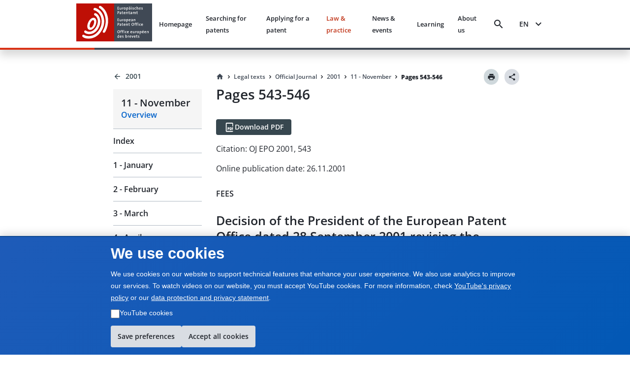

--- FILE ---
content_type: text/html; charset=utf-8
request_url: https://www.epo.org/en/legal/official-journal/2001/11/p543
body_size: 22445
content:
<!DOCTYPE html><html lang="en"><head><meta charSet="utf-8"/><meta name="viewport" content="width=device-width, initial-scale=1"/><link rel="stylesheet" href="/legal-texts/next/_next/static/css/94b9e01aa342a7f9.css" data-precedence="next"/><link rel="stylesheet" href="/legal-texts/next/_next/static/css/00bba4217939c1f7.css" data-precedence="next"/><link rel="stylesheet" href="/legal-texts/next/_next/static/css/963ce4a5be7fee81.css" data-precedence="next"/><link rel="stylesheet" href="/legal-texts/next/_next/static/css/a0f2ef45720c20a2.css" data-precedence="next"/><link rel="stylesheet" href="/legal-texts/next/_next/static/css/dc4ff76545f5e758.css" data-precedence="next"/><link rel="stylesheet" href="/legal-texts/next/_next/static/css/d38cdbaa7a210bec.css" data-precedence="next"/><link rel="stylesheet" href="/legal-texts/next/_next/static/css/9767b73df78717be.css" data-precedence="next"/><link rel="stylesheet" href="/legal-texts/next/_next/static/css/7d65dca49d2ccdf8.css" data-precedence="next"/><link rel="stylesheet" href="/legal-texts/next/_next/static/css/ac788e6f851a1f21.css" data-precedence="next"/><link rel="stylesheet" href="/legal-texts/next/_next/static/css/6a6486bfd6fd6466.css" data-precedence="next"/><link rel="stylesheet" href="/legal-texts/next/_next/static/css/043115a861459720.css" data-precedence="next"/><link rel="stylesheet" href="/legal-texts/next/_next/static/css/6bf7a17648ccbb75.css" data-precedence="next"/><link rel="preload" as="script" fetchPriority="low" href="/legal-texts/next/_next/static/chunks/webpack-db184701a9c57983.js"/><script src="/legal-texts/next/_next/static/chunks/4bd1b696-100b9d70ed4e49c1.js" async=""></script><script src="/legal-texts/next/_next/static/chunks/1255-c3eac4a11d392a0d.js" async=""></script><script src="/legal-texts/next/_next/static/chunks/main-app-6777a564da5149ef.js" async=""></script><script src="/legal-texts/next/_next/static/chunks/1557-7857fd39a7ab61b9.js" async=""></script><script src="/legal-texts/next/_next/static/chunks/5239-c1739392dccd50f5.js" async=""></script><script src="/legal-texts/next/_next/static/chunks/9523-5f08743001cd455f.js" async=""></script><script src="/legal-texts/next/_next/static/chunks/app/%5Blanguage%5D/layout-1f880393f1185a33.js" async=""></script><script src="/legal-texts/next/_next/static/chunks/7960-4307fe1bbab779b6.js" async=""></script><script src="/legal-texts/next/_next/static/chunks/3646-966325d9a36ecde8.js" async=""></script><script src="/legal-texts/next/_next/static/chunks/1136-3212b6543fdfc8de.js" async=""></script><script src="/legal-texts/next/_next/static/chunks/2619-2513e7c69c182d93.js" async=""></script><script src="/legal-texts/next/_next/static/chunks/2085-98e58fe7e0f03e28.js" async=""></script><script src="/legal-texts/next/_next/static/chunks/6293-145e535f166cb590.js" async=""></script><script src="/legal-texts/next/_next/static/chunks/app/%5Blanguage%5D/legal/official-journal/%5Byear%5D/%5Bmonth%5D/%5Barticle%5D/page-021c3ecd27345a8a.js" async=""></script><link rel="icon" href="https://www.epo.org/themes/custom/epo_org/favicon.ico" type="image/vnd.microsoft.icon"/><meta name="currentmenuurl" content="/en/legal/official-journal/2001/11"/><meta name="instance" content="master"/><meta name="environment" content="production"/><meta name="redirect" content="https://www.epo.org/law-practice/legal-texts/official-journal/2001/11/p543.html"/><meta class="elastic" name="publicationtype" content="official-journal"/><meta class="elastic" name="date_publication" content="2001-11-26"/><meta class="elastic" name="title" content="OJ EPO 2001, P543 - Decision of the President of the EPO dated 28 September 2001 revising the Office&#x27;s fees and costs"/><meta class="elastic" name="booktitle" content="Official Journal"/><meta class="elastic" name="keywords" content="EPO, European Patent Office, legal, EPC, European Patent Convention, OJ EPO, Official Journal"/><meta class="elastic" name="referencename" content="OJ EPO 2001, 543"/><meta class="elastic" name="reference" content="543"/><meta class="elastic" name="pagetype" content="article"/><meta class="elastic" name="parttitle" content="FEES"/><meta class="elastic" name="chaptertitle" content=""/><meta class="elastic" name="partcode" content="office"/><meta class="elastic" name="chaptercode" content="fees"/><meta class="elastic" name="supplementcode" content=""/><meta class="elastic" name="issuename" content="Official Journal November 2001"/><meta class="elastic" name="oj_title" content="11 - November"/><meta class="elastic" name="breadcrumb_json" content="[{&quot;home&quot;:true,&quot;href&quot;:&quot;/en&quot;,&quot;label&quot;:&quot;Home&quot;},{&quot;label&quot;:&quot;Legal texts&quot;,&quot;href&quot;:&quot;/en/legal&quot;},{&quot;label&quot;:&quot;Official Journal&quot;,&quot;href&quot;:&quot;/en/legal/official-journal&quot;},{&quot;label&quot;:&quot;2001&quot;,&quot;href&quot;:&quot;/en/legal/official-journal/2001&quot;},{&quot;label&quot;:&quot;11 - November&quot;,&quot;href&quot;:&quot;/en/legal/official-journal/2001/11&quot;},{&quot;label&quot;:&quot;Pages 543-546&quot;,&quot;href&quot;:&quot;/en/legal/official-journal/2001/undefined/undefined/p543-546&quot;}]"/><title>OJ EPO 2001, P543 - Decision of the President of the EPO dated 28 September 2001 revising the Office&#x27;s fees and costs</title><script src="/legal-texts/next/_next/static/chunks/polyfills-42372ed130431b0a.js" noModule=""></script><style class="_styletron_hydrate_" data-hydrate="PKJb byCtME fHLGSL daqelN jWGaaq cGIsJb kxkqwW fUMRRY cvFqow cTDPKK cXDzsv bGKQEa iqEIyc bQnGPS WVLyV fBixtp dEthli IaqRs btVnOH kUhkuE fjcnNV gKxqoq jwjyef jnPBnD eRDQap">.epo-legal-texts-css-byCtME{gap:var(--epods--space-inset-xs2);}.epo-legal-texts-css-fHLGSL{text-decoration:none;vertical-align:top;border-radius:var(--epods--link-border-radius, 0);color:var(--epods--link-text);}.epo-legal-texts-css-fHLGSL:focus-visible{box-shadow:0 0 0 2px var(--epods--color-border-inverted, var(--epods--color-corporate-neutral-white)), 0 0 0 4px var(--epods--color-border-focus) !important;outline:var(--epods--focus-ring-outline);z-index:1;}.epo-legal-texts-css-fHLGSL:hover::after{height:0px !important;}.epo-legal-texts-css-daqelN{text-decoration:none;}.epo-legal-texts-css-daqelN:hover{color:var(--epods--link-hover);-webkit-text-decoration-line:var(--epods--link-text-decoration-line, none);text-decoration-line:var(--epods--link-text-decoration-line, none);text-decoration-thickness:1px;}.epo-legal-texts-css-jWGaaq{display:-webkit-inline-box;display:-moz-inline-box;display:-ms-inline-flexbox;display:-webkit-inline-flex;display:inline-flex;}.epo-legal-texts-css-cGIsJb{text-decoration:none;font-family:var(--epods--link-font-family);font-size:var(--epods--link-default-font-size);font-weight:normal;line-height:var(--epods--link-default-line-height);cursor:pointer;border-bottom-width:var(--epods--link-border-bottom-width);border-bottom-style:solid;border-bottom-color:transparent;color:var(--epods--color-link-text);position:relative;}.epo-legal-texts-css-cGIsJb:hover{border-bottom-width:var(--epods--link-border-bottom-width);color:var(--epods--color-link-text-hover);border-bottom-color:unset;text-decoration:none;}.epo-legal-texts-css-cGIsJb:active{color:var(--epods--color-link-text-active);text-decoration:none;}.epo-legal-texts-css-cGIsJb:visited, :visited i, :visited:hover, :visited:active{color:var(--epods--color-link-text-visited);}.epo-legal-texts-css-cGIsJb:focus{box-shadow:0 0 0 2.01px var(--epods--color-bg), 0 0 0 4.01px var(--epods--color-border-focus) !important;outline:2px solid transparent !important;outline-offset:0;z-index:1;}.epo-legal-texts-css-cGIsJb::after{content:"";position:absolute;left:0;right:0;bottom:0;height:0;background-color:var(--epods--color-bg-primary-active);opacity:1;}.epo-legal-texts-css-cGIsJb:hover::after{height:var(--epods--link-after-height);}.epo-legal-texts-css-kxkqwW{display:-webkit-inline-box;display:-moz-inline-box;display:-ms-inline-flexbox;display:-webkit-inline-flex;display:inline-flex;-webkit-box-orient:horizontal;-webkit-box-direction:normal;flex-direction:row;-webkit-box-align:center;align-items:center;-webkit-box-pack:center;justify-content:center;border-left-width:var(--epods--button-tertiary-border-width);border-top-width:var(--epods--button-tertiary-border-width);border-right-width:var(--epods--button-tertiary-border-width);border-bottom-width:var(--epods--button-tertiary-border-width);border-left-style:solid;border-top-style:solid;border-right-style:solid;border-bottom-style:solid;outline:none;box-shadow:none;text-decoration:none;-webkit-appearance:none;-webkit-transition-property:background;-moz-transition-property:background;transition-property:background;transition-duration:0 !important;transition-timing-function:cubic-bezier(0, 0, 1, 1);cursor:pointer;margin-left:0;margin-top:0;margin-right:0;margin-bottom:0;font-family:var(--epods--button-font-family);font-size:var(--epods--button-default-font-size);font-weight:100;line-height:var(--epods--button-default-font-size);border-top-right-radius:18px;border-bottom-right-radius:18px;border-top-left-radius:18px;border-bottom-left-radius:18px;padding-top:var(--epods--button-default-vertical-padding);padding-bottom:var(--epods--button-default-vertical-padding);padding-left:var(--epods--space-inset-xs2);padding-right:var(--epods--space-inset-xs2);color:var(--epods--color-text-button-tertiary);background-color:var(--epods--color-bg-tertiary);width:auto;vertical-align:middle;position:relative;height:var(--epods--button-default-height);max-width:100%;min-width:var(--epods--button-onlyicon-default-width);fill:var(--epods--color-text-button-tertiary);border-top-color:var(--epods--color-border);border-bottom-color:var(--epods--color-border);border-right-color:var(--epods--color-border);border-left-color:var(--epods--color-border);border-radius:var(--epods--button-onlyicon-default-width);}.epo-legal-texts-css-kxkqwW:disabled{cursor:default;background-color:var(--epods--color-bg-tertiary-disabled);color:var(--epods--color-text-button-tertiary-disabled);border-top-color:var(--epods--color-border-light);border-bottom-color:var(--epods--color-border-light);border-right-color:var(--epods--color-border-light);border-left-color:var(--epods--color-border-light);fill:var(--epods--color-text-button-tertiary-disabled);}.epo-legal-texts-css-kxkqwW:hover{background-color:var(--epods--color-bg-tertiary-hover);text-decoration:none !important;}.epo-legal-texts-css-kxkqwW:active{background-color:var(--epods--color-corporate-cool-grey-78);color:var(--epods--color-text-button-tertiary-active);fill:var(--epods--color-text-button-tertiary-active);}.epo-legal-texts-css-kxkqwW:focus{box-shadow:0 0 0 2.01px var(--epods--color-bg), 0 0 0 4.01px var(--epods--color-border-focus) !important;outline:2px solid transparent !important;outline-offset:0;z-index:1;}.epo-legal-texts-css-kxkqwW:visited{color:var(--epods--color-text-button-tertiary);}.epo-legal-texts-css-kxkqwW:focus-visible{box-shadow:0 0 0 2px var(--epods--color-border-inverted, var(--epods--color-corporate-neutral-white)), 0 0 0 4px var(--epods--color-border-focus) !important;outline:var(--epods--focus-ring-outline);z-index:1;}.epo-legal-texts-css-fUMRRY{display:-webkit-box;display:-moz-box;display:-ms-flexbox;display:-webkit-flex;display:flex;margin-right:0;color:inherit;}.epo-legal-texts-css-cvFqow{font-size:var(--epods--button-default-icon-size);width:var(--epods--button-default-icon-size);height:var(--epods--button-default-icon-size);-min-width:var(--epods--button-default-icon-size);-min-height:var(--epods--button-default-icon-size);-max-width:var(--epods--button-default-icon-size);-max-height:var(--epods--button-default-icon-size);box-sizing:content-box;color:inherit;display:inline-block;}.epo-legal-texts-css-cTDPKK{display:-webkit-inline-box;display:-moz-inline-box;display:-ms-inline-flexbox;display:-webkit-inline-flex;display:inline-flex;-webkit-box-orient:horizontal;-webkit-box-direction:normal;flex-direction:row;-webkit-box-align:center;align-items:center;-webkit-box-pack:center;justify-content:center;border-left-width:var(--epods--button-tertiary-border-width);border-top-width:var(--epods--button-tertiary-border-width);border-right-width:var(--epods--button-tertiary-border-width);border-bottom-width:var(--epods--button-tertiary-border-width);border-left-style:solid;border-top-style:solid;border-right-style:solid;border-bottom-style:solid;outline:none;box-shadow:none;text-decoration:none;-webkit-appearance:none;-webkit-transition-property:background;-moz-transition-property:background;transition-property:background;transition-duration:0 !important;transition-timing-function:cubic-bezier(0, 0, 1, 1);cursor:pointer;margin-left:0;margin-top:0;margin-right:0;margin-bottom:0;font-family:var(--epods--button-font-family);font-size:var(--epods--button-default-font-size);font-weight:100;line-height:var(--epods--button-default-font-size);border-top-right-radius:var(--epods--border-radius);border-bottom-right-radius:var(--epods--border-radius);border-top-left-radius:var(--epods--border-radius);border-bottom-left-radius:var(--epods--border-radius);padding-top:var(--epods--button-default-vertical-padding);padding-bottom:var(--epods--button-default-vertical-padding);padding-left:var(--epods--space-inset-xs2);padding-right:var(--epods--space-inset-xs2);color:var(--epods--color-text-button-tertiary);background-color:var(--epods--color-bg-tertiary);width:auto;vertical-align:middle;position:relative;height:var(--epods--button-default-height);max-width:100%;min-width:var(--epods--button-onlyicon-default-width);fill:var(--epods--color-text-button-tertiary);border-top-color:var(--epods--color-border);border-bottom-color:var(--epods--color-border);border-right-color:var(--epods--color-border);border-left-color:var(--epods--color-border);}.epo-legal-texts-css-cTDPKK:disabled{cursor:default;background-color:var(--epods--color-bg-tertiary-disabled);color:var(--epods--color-text-button-tertiary-disabled);border-top-color:var(--epods--color-border-light);border-bottom-color:var(--epods--color-border-light);border-right-color:var(--epods--color-border-light);border-left-color:var(--epods--color-border-light);fill:var(--epods--color-text-button-tertiary-disabled);}.epo-legal-texts-css-cTDPKK:hover{background-color:var(--epods--color-bg-tertiary-hover);text-decoration:none !important;}.epo-legal-texts-css-cTDPKK:active{background-color:var(--epods--color-corporate-cool-grey-78);color:var(--epods--color-text-button-tertiary-active);fill:var(--epods--color-text-button-tertiary-active);}.epo-legal-texts-css-cTDPKK:focus{box-shadow:0 0 0 2.01px var(--epods--color-bg), 0 0 0 4.01px var(--epods--color-border-focus) !important;outline:2px solid transparent !important;outline-offset:0;z-index:1;}.epo-legal-texts-css-cTDPKK:visited{color:var(--epods--color-text-button-tertiary);}.epo-legal-texts-css-cTDPKK:focus-visible{box-shadow:0 0 0 2px var(--epods--color-border-inverted, var(--epods--color-corporate-neutral-white)), 0 0 0 4px var(--epods--color-border-focus) !important;outline:var(--epods--focus-ring-outline);z-index:1;}.epo-legal-texts-css-cXDzsv{text-decoration:none;font-family:var(--epods--link-font-family);font-size:var(--epods--link-mini-font-size);font-weight:normal;line-height:var(--epods--link-mini-line-height);cursor:pointer;border-bottom-width:var(--epods--link-border-bottom-width);border-bottom-style:solid;border-bottom-color:transparent;color:var(--epods--color-link-text);position:relative;}.epo-legal-texts-css-cXDzsv:hover{border-bottom-width:var(--epods--link-border-bottom-width);color:var(--epods--color-link-text-hover);border-bottom-color:unset;text-decoration:none;}.epo-legal-texts-css-cXDzsv:active{color:var(--epods--color-link-text-active);text-decoration:none;}.epo-legal-texts-css-cXDzsv:visited, :visited i, :visited:hover, :visited:active{color:var(--epods--color-link-text-visited);}.epo-legal-texts-css-cXDzsv:focus{box-shadow:0 0 0 2.01px var(--epods--color-bg), 0 0 0 4.01px var(--epods--color-border-focus) !important;outline:2px solid transparent !important;outline-offset:0;z-index:1;}.epo-legal-texts-css-cXDzsv::after{content:"";position:absolute;left:0;right:0;bottom:0;height:0;background-color:var(--epods--color-bg-primary-active);opacity:1;}.epo-legal-texts-css-cXDzsv:hover::after{height:var(--epods--link-after-height);}.epo-legal-texts-css-bGKQEa{-webkit-user-select:none;-moz-user-select:none;-ms-user-select:none;user-select:none;width:18px;height:18px;display:inline-block;fill:currentColor;color:currentColor;padding:0px 0 0 0px;flex-shrink:0;font-size:18px;transform:rotateX(180deg);margin:-1px -2px 0px 0px;}.epo-legal-texts-css-iqEIyc{margin-top:0;margin-bottom:var(--epods--panel-header-hpadding-default);margin-right:0;margin-left:0;padding-top:var(--epods--panel-header-hpadding-default);padding-right:var(--epods--panel-header-hpadding-default);padding-bottom:0;padding-left:var(--epods--panel-header-hpadding-default);border-top-color:var(--epods--color-border-light);border-top-style:solid;border-top-width:1px;border-bottom-right-radius:calc(var(--epods--panel-border-radius) + 1px);border-bottom-left-radius:calc(var(--epods--panel-border-radius) + 1px);color:var(--epods--color-primary);font-family:var(--epods--font-base);font-size:var(--epods--font-size-h6);font-weight:normal;line-height:var(--epods--line-height-p);}.epo-legal-texts-css-bQnGPS{list-style-type:none;width:100%;border-bottom-width:0;border-bottom-style:solid;border-bottom-color:var(--epods--color-border-light);border-top-style:solid;border-right-style:solid;border-left-style:solid;border-top-width:0;border-right-width:0;border-left-width:0;box-shadow:none;border-top-left-radius:calc(var(--epods--panel-border-radius) + 1px);border-top-right-radius:calc(var(--epods--panel-border-radius) + 1px);border-bottom-right-radius:calc(var(--epods--panel-border-radius) + 1px);border-bottom-left-radius:calc(var(--epods--panel-border-radius) + 1px);background-color:transparent;border-top-color:var(--epods--color-border-light);border-right-color:var(--epods--color-border-light);border-left-color:var(--epods--color-border-light);border:0;padding:0;margin:0;}.epo-legal-texts-css-WVLyV{font-family:var(--epods--font-base-semibold);font-size:16px;font-weight:normal;line-height:18px;color:inherit;cursor:pointer;background-color:var(--epods--color-border-light);padding-top:var(--epods--panel-header-hpadding-default);padding-bottom:var(--epods--panel-header-hpadding-default);padding-left:var(--epods--panel-header-hpadding-default);padding-right:var(--epods--panel-header-hpadding-default);margin-top:0;margin-bottom:0;margin-left:0;margin-right:0;display:-webkit-box;display:-moz-box;display:-ms-flexbox;display:-webkit-flex;display:flex;-webkit-box-align:center;align-items:center;outline:none;outline-offset:-3px;-webkit-box-pack:justify;justify-content:space-between;border-top-width:0;border-bottom-width:0;border-right-width:0;border-left-width:0;flex-flow:row;border-top-left-radius:calc(var(--epods--panel-border-radius) + 1px);border-top-right-radius:calc(var(--epods--panel-border-radius) + 1px);border-bottom-right-radius:calc(var(--epods--panel-border-radius) + 1px);border-bottom-left-radius:calc(var(--epods--panel-border-radius) + 1px);border-color:var(--epods--color-border-light);background:transparent;padding:12px 0;margin:0;}.epo-legal-texts-css-WVLyV:hover{color:inherit;}.epo-legal-texts-css-WVLyV:focus{outline:var(--epods--focus-ring-outline);outline-offset:0 !important;box-shadow:0 0 0 2px var(--epods--color-border-inverted, var(--epods--color-corporate-neutral-white)), 0 0 0 4px var(--epods--color-border-focus) !important;z-index:1;}.epo-legal-texts-css-fBixtp{font-size:var(--epods--icon-medium);width:var(--epods--icon-medium);height:var(--epods--icon-medium);-min-width:var(--epods--icon-medium);-min-height:var(--epods--icon-medium);-max-width:var(--epods--icon-medium);-max-height:var(--epods--icon-medium);box-sizing:content-box;color:inherit;display:inline-block;}.epo-legal-texts-css-dEthli{height:0;overflow:hidden;-webkit-transition-property:height;-moz-transition-property:height;transition-property:height;transition-duration:0ms;transition-timing-function:cubic-bezier(0.23, 1, 0.32, 1);}.epo-legal-texts-css-IaqRs{font-family:var(--epods--font-base-semibold);font-size:var(--epods--font-size-p);font-weight:normal;line-height:22px;background-color:var(--epods--color-bg-second-elevation);color:var(--epods--color-text-ds-dark);padding-top:0;padding-bottom:16px;padding-left:0;padding-right:0;margin-top:0;margin-bottom:0;margin-left:0;margin-right:0;box-sizing:border-box;overflow:hidden;opacity:0;visibility:hidden;-webkit-transition-property:opacity,visibility;-moz-transition-property:opacity,visibility;transition-property:opacity,visibility;transition-duration:0s;transition-delay:200ms;transition-timing-function:cubic-bezier(0.23, 1, 0.32, 1);border-bottom-right-radius:var(--epods--panel-border-radius);border-bottom-left-radius:var(--epods--panel-border-radius);border-top-width:0px;border-bottom-width:0;border-right-width:0;border-left-width:0;border-top-style:solid;border-bottom-style:solid;border-right-style:solid;border-left-style:solid;border-color:var(--epods--color-border);background:transparent;-webkit-transition:max-height 0.5s ease-out;-moz-transition:max-height 0.5s ease-out;transition:max-height 0.5s ease-out;border:0;padding:0;margin:0;}.epo-legal-texts-css-btVnOH{color:var(--epods--breadcrumbs-base-font-color);font-family:var(--epods--font-base);font-size:var(--epods--breadcrumbs-base-font-size);font-weight:normal;line-height:var(--epods--breadcrumbs-base-font-height);margin-top:0;margin-bottom:0;margin-right:0;margin-left:0;display:-webkit-box;display:-moz-box;display:-ms-flexbox;display:-webkit-flex;display:flex;border:none;list-style-type:none;-webkit-box-align:last baseline;align-items:last baseline;flex:0 1 auto;min-width:0;}.epo-legal-texts-css-kUhkuE{list-style-type:none;margin:0;padding:0;font-family:var(--epods--font-base-semibold);font-size:14px;font-weight:normal;line-height:18px;display:-webkit-box;display:-moz-box;display:-ms-flexbox;display:-webkit-flex;display:flex;-webkit-box-align:center;align-items:center;flex:0 1 auto;min-width:0;-webkit-box-lines:multiple;flex-wrap:wrap;}.epo-legal-texts-css-fjcnNV{display:-webkit-inline-box;display:-moz-inline-box;display:-ms-inline-flexbox;display:-webkit-inline-flex;display:inline-flex;-webkit-box-orient:horizontal;-webkit-box-direction:normal;flex-direction:row;-webkit-box-align:center;align-items:center;-webkit-box-pack:center;justify-content:center;border-left-width:var(--epods--button-tertiary-border-width);border-top-width:var(--epods--button-tertiary-border-width);border-right-width:var(--epods--button-tertiary-border-width);border-bottom-width:var(--epods--button-tertiary-border-width);border-left-style:solid;border-top-style:solid;border-right-style:solid;border-bottom-style:solid;outline:none;box-shadow:none;text-decoration:none;-webkit-appearance:none;-webkit-transition-property:background;-moz-transition-property:background;transition-property:background;transition-duration:0 !important;transition-timing-function:cubic-bezier(0, 0, 1, 1);cursor:pointer;margin-left:0;margin-top:0;margin-right:0;margin-bottom:0;font-family:var(--epods--button-font-family);font-size:var(--epods--button-compact-font-size);font-weight:100;line-height:var(--epods--button-compact-font-size);border-top-right-radius:var(--epods--border-radius);border-bottom-right-radius:var(--epods--border-radius);border-top-left-radius:var(--epods--border-radius);border-bottom-left-radius:var(--epods--border-radius);padding-top:var(--epods--button-compact-vertical-padding);padding-bottom:var(--epods--button-compact-vertical-padding);padding-left:var(--epods--button-compact-horizontal-padding);padding-right:var(--epods--button-compact-horizontal-padding);color:var(--epods--color-text-button-tertiary);background-color:var(--epods--color-bg-tertiary);width:auto;vertical-align:middle;position:relative;height:var(--epods--button-compact-height);max-width:100%;min-width:unset;fill:var(--epods--color-text-button-tertiary);border-top-color:var(--epods--color-border);border-bottom-color:var(--epods--color-border);border-right-color:var(--epods--color-border);border-left-color:var(--epods--color-border);}.epo-legal-texts-css-fjcnNV:disabled{cursor:default;background-color:var(--epods--color-bg-tertiary-disabled);color:var(--epods--color-text-button-tertiary-disabled);border-top-color:var(--epods--color-border-light);border-bottom-color:var(--epods--color-border-light);border-right-color:var(--epods--color-border-light);border-left-color:var(--epods--color-border-light);fill:var(--epods--color-text-button-tertiary-disabled);}.epo-legal-texts-css-fjcnNV:hover{background-color:var(--epods--color-bg-tertiary-hover);text-decoration:none !important;}.epo-legal-texts-css-fjcnNV:active{background-color:var(--epods--color-corporate-cool-grey-78);color:var(--epods--color-text-button-tertiary-active);fill:var(--epods--color-text-button-tertiary-active);}.epo-legal-texts-css-fjcnNV:focus{box-shadow:0 0 0 2.01px var(--epods--color-bg), 0 0 0 4.01px var(--epods--color-border-focus) !important;outline:2px solid transparent !important;outline-offset:0;z-index:1;}.epo-legal-texts-css-fjcnNV:visited{color:var(--epods--color-text-button-tertiary);}.epo-legal-texts-css-fjcnNV:focus-visible{box-shadow:0 0 0 2px var(--epods--color-border-inverted, var(--epods--color-corporate-neutral-white)), 0 0 0 4px var(--epods--color-border-focus) !important;outline:var(--epods--focus-ring-outline);z-index:1;}.epo-legal-texts-css-gKxqoq{display:-webkit-box;display:-moz-box;display:-ms-flexbox;display:-webkit-flex;display:flex;margin-right:var(--epods--button-compact-icon-margin);color:inherit;}.epo-legal-texts-css-jwjyef{display:-webkit-box;display:-moz-box;display:-ms-flexbox;display:-webkit-flex;display:flex;margin-left:var(--epods--button-compact-icon-margin);color:inherit;}.epo-legal-texts-css-jnPBnD{display:-webkit-inline-box;display:-moz-inline-box;display:-ms-inline-flexbox;display:-webkit-inline-flex;display:inline-flex;-webkit-box-orient:horizontal;-webkit-box-direction:normal;flex-direction:row;-webkit-box-align:center;align-items:center;-webkit-box-pack:center;justify-content:center;border-left-width:var(--epods--button-tertiary-border-width);border-top-width:var(--epods--button-tertiary-border-width);border-right-width:var(--epods--button-tertiary-border-width);border-bottom-width:var(--epods--button-tertiary-border-width);border-left-style:solid;border-top-style:solid;border-right-style:solid;border-bottom-style:solid;outline:none;box-shadow:none;text-decoration:none;-webkit-appearance:none;-webkit-transition-property:background;-moz-transition-property:background;transition-property:background;transition-duration:0 !important;transition-timing-function:cubic-bezier(0, 0, 1, 1);cursor:pointer;margin-left:0;margin-top:0;margin-right:0;margin-bottom:0;font-family:var(--epods--button-font-family);font-size:var(--epods--button-compact-font-size);font-weight:100;line-height:var(--epods--button-compact-font-size);border-top-right-radius:18px;border-bottom-right-radius:18px;border-top-left-radius:18px;border-bottom-left-radius:18px;padding-top:var(--epods--button-compact-vertical-padding);padding-bottom:var(--epods--button-compact-vertical-padding);padding-left:var(--epods--button-compact-horizontal-padding);padding-right:var(--epods--button-compact-horizontal-padding);color:var(--epods--color-text-button-tertiary);background-color:var(--epods--color-bg-tertiary);width:auto;vertical-align:middle;position:relative;height:var(--epods--button-compact-height);max-width:100%;min-width:unset;fill:var(--epods--color-text-button-tertiary);border-top-color:var(--epods--color-border);border-bottom-color:var(--epods--color-border);border-right-color:var(--epods--color-border);border-left-color:var(--epods--color-border);border-radius:var(--epods--button-onlyicon-compact-width);}.epo-legal-texts-css-jnPBnD:disabled{cursor:default;background-color:var(--epods--color-bg-tertiary-disabled);color:var(--epods--color-text-button-tertiary-disabled);border-top-color:var(--epods--color-border-light);border-bottom-color:var(--epods--color-border-light);border-right-color:var(--epods--color-border-light);border-left-color:var(--epods--color-border-light);fill:var(--epods--color-text-button-tertiary-disabled);}.epo-legal-texts-css-jnPBnD:hover{background-color:var(--epods--color-bg-tertiary-hover);text-decoration:none !important;}.epo-legal-texts-css-jnPBnD:active{background-color:var(--epods--color-corporate-cool-grey-78);color:var(--epods--color-text-button-tertiary-active);fill:var(--epods--color-text-button-tertiary-active);}.epo-legal-texts-css-jnPBnD:focus{box-shadow:0 0 0 2.01px var(--epods--color-bg), 0 0 0 4.01px var(--epods--color-border-focus) !important;outline:2px solid transparent !important;outline-offset:0;z-index:1;}.epo-legal-texts-css-jnPBnD:visited{color:var(--epods--color-text-button-tertiary);}.epo-legal-texts-css-jnPBnD:focus-visible{box-shadow:0 0 0 2px var(--epods--color-border-inverted, var(--epods--color-corporate-neutral-white)), 0 0 0 4px var(--epods--color-border-focus) !important;outline:var(--epods--focus-ring-outline);z-index:1;}.epo-legal-texts-css-eRDQap{-webkit-user-select:none;-moz-user-select:none;-ms-user-select:none;user-select:none;width:24px;height:24px;display:inline-block;fill:currentColor;color:currentColor;padding:0px 0 0 0px;flex-shrink:0;font-size:24px;transform:rotateX(180deg);margin:-1px -2px 0px 0px;}</style></head><body class="mw-100 vh-100" epo-theme="corporate"><div hidden=""><!--$--><!--/$--></div><div class="epo-legal-texts-css-PKJb"><div data-elastic-exclude="true" data-print-exclude="true"><header class="bg w-100 position-fixed shadow mb-xl Header_split-border-bottom__vNMpX" style="top:0;left:0;z-index:1000"><div class="container-fluid p-0"><div class="row mx-0 w-100"><div class="col-xs-0 col-md-0 col-lg-1 d-flex flex-column"></div><div class="col-xs-12 col-md-12 col-lg-10 d-flex align-items-center justify-content-between py-xs px-xl"><a data-epo="epo-link-40x" part="epo-link-40x" href="/" aria-label="EPO Homepage" class="epo-legal-texts-css-jWGaaq epo-legal-texts-css-fHLGSL no-link-style epo-legal-texts-css-cGIsJb"><span class="epo-legal-texts-css-daqelN no-link-style"><img alt="European Patent Office" loading="lazy" width="154" height="77" decoding="async" data-nimg="1" style="color:transparent" src="https://www.epo.org/themes/custom/epo_org/logo.svg"/></span></a><div class="d-flex align-items-center px-s position-relative"><button data-baseweb="button" class="border-0 p-0 px-xs mr-m bg-transparent bg-hover  epo-legal-texts-css-kxkqwW" theme="tertiary" aria-label="Search" data-theme="tertiary" data-size="default" shape="pill" overrides="[object Object]" data-epo="epo-button-40x" part="epo-button-40x"><div class="epo-legal-texts-css-fUMRRY"><i aria-hidden="false" data-testid="search-icon" class="undefined epo-legal-texts-css-cvFqow epo-icons icon-search"></i></div> </button><button data-baseweb="button" class="p-0 px-s mr-m border-0 bg-transparent epo-legal-texts-css-cTDPKK" theme="tertiary" aria-label="Menu" data-theme="tertiary" data-size="default" shape="round" overrides="[object Object]" data-epo="epo-button-40x" part="epo-button-40x"><div class="epo-legal-texts-css-fUMRRY"><i aria-hidden="false" data-testid="menu-icon" class="undefined epo-legal-texts-css-cvFqow epo-icons icon-menu"></i></div> </button></div></div><div class="col-xs-0 col-md-0 col-lg-1 d-flex flex-column"></div></div></div></header></div> <!-- --><div class="container-fluid " style="margin-top:140px"><div class="row position-sticky d-flex p-0"><div class="col-xs-0 col-md-0 col-lg-2 d-sm-none d-md-flex"></div><div class="col-xs-12 col-md-4 col-lg-2 d-flex flex-column"><aside class="StickySidebar_stickySidebar__Io_AM  " style="top:124px" aria-label="Sidebar navigation"><div class="StickySidebar_sidebarContent__eAEHn"><div class="d-flex flex-column text-semibold " aria-label="Back navigation" data-print-exclude="true"><a data-epo="epo-link-40x" part="epo-link-40x" href="/en/legal/official-journal/2001" aria-label="Back to 2001" class="epo-legal-texts-css-jWGaaq epo-legal-texts-css-fHLGSL text-semibold d-flex align-items-center text-ds-dark text-decoration-none epo-legal-texts-css-cXDzsv"><span class="epo-legal-texts-css-daqelN text-semibold d-flex align-items-center text-ds-dark text-decoration-none"><svg as="svg" focusable="false" viewBox="0 -20 1100 1100" aria-hidden="true" data-testid="ArrowBackIcon" class="mr-xs epo-legal-texts-css-bGKQEa"><path style="color:inherit" transform="scale(1,1)" d="M854 554v-84h-520l238-240-60-60-342 342 342 342 60-60-238-240h520z"></path></svg> <span>2001</span></span></a><div class="mt-m"><div data-print-exclude="true"><div class="bg-canvas m-0 p-m"><h4 class="text-semibold m-0">11 - November</h4><a data-epo="epo-link-40x" part="epo-link-40x" href="/en/legal/official-journal/2001/11" class="epo-legal-texts-css-jWGaaq epo-legal-texts-css-fHLGSL epo-legal-texts-css-cGIsJb"><span class="epo-legal-texts-css-daqelN"><p class="text-semibold m-0 p-0">Overview</p></span></a></div><div class="d-flex flex-column"><a data-epo="epo-link-40x" part="epo-link-40x" href="/en/legal/official-journal/2001/annual-index" class="epo-legal-texts-css-jWGaaq epo-legal-texts-css-fHLGSL text-semibold w-100 text-decoration-none text-primary epo-legal-texts-css-cGIsJb"><span class="epo-legal-texts-css-daqelN text-semibold w-100 text-decoration-none text-primary"><div class="border-top m-0 py-s"><span class="text-semibold text-decoration-none">Index</span></div></span></a><a data-epo="epo-link-40x" part="epo-link-40x" href="/en/legal/official-journal/2001/01" class="epo-legal-texts-css-jWGaaq epo-legal-texts-css-fHLGSL text-semibold w-100  text-decoration-none text-primary epo-legal-texts-css-cGIsJb"><span class="epo-legal-texts-css-daqelN text-semibold w-100  text-decoration-none text-primary"><div class="border-top m-0 py-s"><span class="text-semibold text-decoration-none">1 - January</span></div></span></a><a data-epo="epo-link-40x" part="epo-link-40x" href="/en/legal/official-journal/2001/02" class="epo-legal-texts-css-jWGaaq epo-legal-texts-css-fHLGSL text-semibold w-100  text-decoration-none text-primary epo-legal-texts-css-cGIsJb"><span class="epo-legal-texts-css-daqelN text-semibold w-100  text-decoration-none text-primary"><div class="border-top m-0 py-s"><span class="text-semibold text-decoration-none">2 - February</span></div></span></a><a data-epo="epo-link-40x" part="epo-link-40x" href="/en/legal/official-journal/2001/03" class="epo-legal-texts-css-jWGaaq epo-legal-texts-css-fHLGSL text-semibold w-100  text-decoration-none text-primary epo-legal-texts-css-cGIsJb"><span class="epo-legal-texts-css-daqelN text-semibold w-100  text-decoration-none text-primary"><div class="border-top m-0 py-s"><span class="text-semibold text-decoration-none">3 - March</span></div></span></a><a data-epo="epo-link-40x" part="epo-link-40x" href="/en/legal/official-journal/2001/04" class="epo-legal-texts-css-jWGaaq epo-legal-texts-css-fHLGSL text-semibold w-100  text-decoration-none text-primary epo-legal-texts-css-cGIsJb"><span class="epo-legal-texts-css-daqelN text-semibold w-100  text-decoration-none text-primary"><div class="border-top m-0 py-s"><span class="text-semibold text-decoration-none">4 - April</span></div></span></a><a data-epo="epo-link-40x" part="epo-link-40x" href="/en/legal/official-journal/2001/05" class="epo-legal-texts-css-jWGaaq epo-legal-texts-css-fHLGSL text-semibold w-100  text-decoration-none text-primary epo-legal-texts-css-cGIsJb"><span class="epo-legal-texts-css-daqelN text-semibold w-100  text-decoration-none text-primary"><div class="border-top m-0 py-s"><span class="text-semibold text-decoration-none">5 - May</span></div></span></a><a data-epo="epo-link-40x" part="epo-link-40x" href="/en/legal/official-journal/2001/06" class="epo-legal-texts-css-jWGaaq epo-legal-texts-css-fHLGSL text-semibold w-100  text-decoration-none text-primary epo-legal-texts-css-cGIsJb"><span class="epo-legal-texts-css-daqelN text-semibold w-100  text-decoration-none text-primary"><div class="border-top m-0 py-s"><span class="text-semibold text-decoration-none">6 - June</span></div></span></a><a data-epo="epo-link-40x" part="epo-link-40x" href="/en/legal/official-journal/2001/07" class="epo-legal-texts-css-jWGaaq epo-legal-texts-css-fHLGSL text-semibold w-100  text-decoration-none text-primary epo-legal-texts-css-cGIsJb"><span class="epo-legal-texts-css-daqelN text-semibold w-100  text-decoration-none text-primary"><div class="border-top m-0 py-s"><span class="text-semibold text-decoration-none">7 - July</span></div></span></a><a data-epo="epo-link-40x" part="epo-link-40x" href="/en/legal/official-journal/2001/08-09" class="epo-legal-texts-css-jWGaaq epo-legal-texts-css-fHLGSL text-semibold w-100  text-decoration-none text-primary epo-legal-texts-css-cGIsJb"><span class="epo-legal-texts-css-daqelN text-semibold w-100  text-decoration-none text-primary"><div class="border-top m-0 py-s"><span class="text-semibold text-decoration-none">8-9 - August - September</span></div></span></a><a data-epo="epo-link-40x" part="epo-link-40x" href="/en/legal/official-journal/2001/10" class="epo-legal-texts-css-jWGaaq epo-legal-texts-css-fHLGSL text-semibold w-100  text-decoration-none text-primary epo-legal-texts-css-cGIsJb"><span class="epo-legal-texts-css-daqelN text-semibold w-100  text-decoration-none text-primary"><div class="border-top m-0 py-s"><span class="text-semibold text-decoration-none">10 - October</span></div></span></a><a data-epo="epo-link-40x" part="epo-link-40x" href="/en/legal/official-journal/2001/11" class="epo-legal-texts-css-jWGaaq epo-legal-texts-css-fHLGSL text-semibold w-100  text-decoration-none text-primary epo-legal-texts-css-cGIsJb"><span class="epo-legal-texts-css-daqelN text-semibold w-100  text-decoration-none text-primary"><div class="bg-canvas border-top m-0 py-s"><span class="text-semibold text-decoration-none">11 - November</span></div></span></a><a data-epo="epo-link-40x" part="epo-link-40x" href="/en/legal/official-journal/2001/12" class="epo-legal-texts-css-jWGaaq epo-legal-texts-css-fHLGSL text-semibold w-100  text-decoration-none text-primary epo-legal-texts-css-cGIsJb"><span class="epo-legal-texts-css-daqelN text-semibold w-100  text-decoration-none text-primary"><div class="border-top m-0 py-s"><span class="text-semibold text-decoration-none">12 - December</span></div></span></a><div class="border-top m-0 p-0"><div data-epo="epo-panel-40x" part="epo-panel-40x" class="text-semibold border-0 p-0 m-0 epo-legal-texts-css-bQnGPS"><div tabindex="0" role="button" aria-expanded="false" data-epo="epo-panel-40x" data-subcomponent="panel-header" part="epo-panel-40x" id="panel-header-_R_7aklubsnpfiv5tmbtb_" aria-controls="panel-content-_R_7aklubsnpfiv5tmbtb_" class="epo-legal-texts-css-WVLyV"><div class="d-flex align-items-center gap-s"><span><a data-epo="epo-link-40x" part="epo-link-40x" href="/en/legal/official-journal/2001/etc" class="epo-legal-texts-css-jWGaaq epo-legal-texts-css-fHLGSL text-semibold w-100 text-decoration-none text-primary p-0 m-0 epo-legal-texts-css-cGIsJb"><span class="epo-legal-texts-css-daqelN text-semibold w-100 text-decoration-none text-primary p-0 m-0"><span class="text-semibold text-decoration-none m-0 p-0">Supplements / Special editions</span></span></a></span></div><i aria-hidden="false" data-testid="add-icon" class="undefined epo-legal-texts-css-fBixtp epo-icons icon-add"></i></div><div class="epo-legal-texts-css-dEthli"><section data-epo="epo-panel-40x" part="epo-panel-40x" id="panel-content-_R_7aklubsnpfiv5tmbtb_" aria-labelledby="panel-header-_R_7aklubsnpfiv5tmbtb_" class="epo-legal-texts-css-IaqRs"><div class="epo-legal-texts-css-iqEIyc"><a data-epo="epo-link-40x" part="epo-link-40x" href="/en/legal/official-journal/2001/etc/se1" class="epo-legal-texts-css-jWGaaq epo-legal-texts-css-fHLGSL text-semibold w-100 text-decoration-none text-primary p-0 m-0 epo-legal-texts-css-cGIsJb"><span class="epo-legal-texts-css-daqelN text-semibold w-100 text-decoration-none text-primary p-0 m-0"><div class=" m-0 py-xs pl-xs"><span class="text-semibold text-decoration-none">Special edition No. 1</span></div></span></a><a data-epo="epo-link-40x" part="epo-link-40x" href="/en/legal/official-journal/2001/etc/02-sup2" class="epo-legal-texts-css-jWGaaq epo-legal-texts-css-fHLGSL text-semibold w-100 text-decoration-none text-primary p-0 m-0 epo-legal-texts-css-cGIsJb"><span class="epo-legal-texts-css-daqelN text-semibold w-100 text-decoration-none text-primary p-0 m-0"><div class="border-top m-0 py-xs pl-xs"><span class="text-semibold text-decoration-none">Supplement 2 to OJ 2/2001</span></div></span></a><a data-epo="epo-link-40x" part="epo-link-40x" href="/en/legal/official-journal/2001/etc/04-sup" class="epo-legal-texts-css-jWGaaq epo-legal-texts-css-fHLGSL text-semibold w-100 text-decoration-none text-primary p-0 m-0 epo-legal-texts-css-cGIsJb"><span class="epo-legal-texts-css-daqelN text-semibold w-100 text-decoration-none text-primary p-0 m-0"><div class="border-top m-0 py-xs pl-xs"><span class="text-semibold text-decoration-none">Supplement to OJ 4/2001</span></div></span></a><a data-epo="epo-link-40x" part="epo-link-40x" href="/en/legal/official-journal/2001/etc/se2" class="epo-legal-texts-css-jWGaaq epo-legal-texts-css-fHLGSL text-semibold w-100 text-decoration-none text-primary p-0 m-0 epo-legal-texts-css-cGIsJb"><span class="epo-legal-texts-css-daqelN text-semibold w-100 text-decoration-none text-primary p-0 m-0"><div class="border-top m-0 py-xs pl-xs"><span class="text-semibold text-decoration-none">Special edition No. 2</span></div></span></a><a data-epo="epo-link-40x" part="epo-link-40x" href="/en/legal/official-journal/2001/etc/se3" class="epo-legal-texts-css-jWGaaq epo-legal-texts-css-fHLGSL text-semibold w-100 text-decoration-none text-primary p-0 m-0 epo-legal-texts-css-cGIsJb"><span class="epo-legal-texts-css-daqelN text-semibold w-100 text-decoration-none text-primary p-0 m-0"><div class="border-top m-0 py-xs pl-xs"><span class="text-semibold text-decoration-none">Special edition No. 3</span></div></span></a><a data-epo="epo-link-40x" part="epo-link-40x" href="/en/legal/official-journal/2001/etc/11-sup" class="epo-legal-texts-css-jWGaaq epo-legal-texts-css-fHLGSL text-semibold w-100 text-decoration-none text-primary p-0 m-0 epo-legal-texts-css-cGIsJb"><span class="epo-legal-texts-css-daqelN text-semibold w-100 text-decoration-none text-primary p-0 m-0"><div class="border-top m-0 py-xs pl-xs"><span class="text-semibold text-decoration-none">Supplement to OJ 11/2001</span></div></span></a><a data-epo="epo-link-40x" part="epo-link-40x" href="/en/legal/official-journal/2001/etc/se4" class="epo-legal-texts-css-jWGaaq epo-legal-texts-css-fHLGSL text-semibold w-100 text-decoration-none text-primary p-0 m-0 epo-legal-texts-css-cGIsJb"><span class="epo-legal-texts-css-daqelN text-semibold w-100 text-decoration-none text-primary p-0 m-0"><div class="border-top m-0 py-xs pl-xs"><span class="text-semibold text-decoration-none">Special edition No. 4</span></div></span></a></div></section></div></div></div><div class="hr border-top m-0 p-0 text-ds-dark"></div></div></div></div></div></div></aside></div><div class="col-xs-12 col-md-7 col-lg-6"><div class="d-flex text-semibold justify-content-between align-items-center"><nav class="d-flex flex-column " aria-label="Breadcrumb navigation"><nav aria-label="Breadcrumbs navigation" data-baseweb="breadcrumbs" data-testid="epo-breadcrumb-right" class="text-decoration-none text-primary epo-legal-texts-css-btVnOH" data-epo="epo-breadcrumbs-40x" part="epo-breadcrumbs-40x"><ol class="epo-legal-texts-css-kUhkuE"></ol></nav><div data-print-exclude="true"><div class="MobileNavigationMenu_mobileMenuContainer__O5D98 d-md-none mt-s"><button data-baseweb="button" class="MobileNavigationMenu_menuButton__uWdwG border-0 text-primary bg-inactive p-s  epo-legal-texts-css-fjcnNV" theme="tertiary" aria-label="Open menu" aria-expanded="false" data-theme="tertiary" data-size="compact" shape="round" overrides="[object Object]" data-epo="epo-button-40x" part="epo-button-40x"><div class="epo-legal-texts-css-gKxqoq"><i aria-hidden="false" data-testid="menu-icon" class="undefined epo-legal-texts-css-cvFqow epo-icons icon-menu"></i></div><span class="MobileNavigationMenu_menuText__YEhc5">Menu</span> <div class="epo-legal-texts-css-jwjyef"><i aria-hidden="false" data-testid="keyboard_arrow_down-icon" class="undefined epo-legal-texts-css-cvFqow epo-icons icon-keyboard_arrow_down"></i></div></button></div></div></nav><div class="d-inline-flex hide-on-mobile" data-print-exclude="true"><button data-baseweb="button" theme="tertiary" class="d-flex icon-x-small align-items-center border-0 justify-content-center p-xs mr-s bg-inactive text-primary epo-legal-texts-css-jnPBnD" data-theme="tertiary" data-size="compact" shape="pill" overrides="[object Object]" data-epo="epo-button-40x" part="epo-button-40x"><svg as="svg" focusable="false" viewBox="0 -20 1100 1100" aria-hidden="true" data-testid="PrintIcon" class="undefined epo-legal-texts-css-bGKQEa"><path style="color:inherit" transform="scale(1,1)" d="M768 896v-170h-512v170h512zM810 512c24 0 44 18 44 42s-20 44-44 44-42-20-42-44 18-42 42-42zM682 214v212h-340v-212h340zM810 682c70 0 128-58 128-128v-256h-170v-170h-512v170h-170v256c0 70 58 128 128 128h596z"></path></svg> </button><div class="position-relative"><button data-baseweb="button" theme="tertiary" class="d-flex icon-x-small align-items-center border-0 justify-content-center p-xs g-inactive text-primary epo-legal-texts-css-jnPBnD" aria-expanded="false" aria-controls="share-selector" data-theme="tertiary" data-size="compact" shape="pill" overrides="[object Object]" data-epo="epo-button-40x" part="epo-button-40x"><svg as="svg" focusable="false" viewBox="0 -20 1100 1100" aria-hidden="true" data-testid="ShareIcon" class="undefined epo-legal-texts-css-bGKQEa"><path style="color:inherit" transform="scale(1,1)" d="M768 338c68 0 124-56 124-124s-56-126-124-126-124 58-124 126c0 10 0 20 2 28l-302 176c-24-22-54-34-88-34-70 0-128 58-128 128s58 128 128 128c34 0 64-12 88-34l300 174c-2 10-4 20-4 30 0 70 58 128 128 128s128-58 128-128-58-128-128-128c-34 0-64 14-88 36l-300-176c2-10 4-20 4-30s-2-20-4-30l304-176c22 20 52 32 84 32z"></path></svg> </button></div></div></div><div class="row position-relative d-flex p-0"><div id="page" class="col-xs-12 col-md-12 col-lg-12"><div class="d-flex justify-content-between align-items-center mb-l"><h1 class="text-semibold h2 m-0">Pages<!-- --> <!-- -->543-546</h1></div><div><a data-epo="epo-link-40x" part="epo-link-40x" href="/en/legal/attachments/official-journal/2001/11/p543/2001-p543.pdf" target="_blank" class="epo-legal-texts-css-jWGaaq epo-legal-texts-css-fHLGSL text-decoration-none epo-legal-texts-css-cGIsJb" rel="noopener noreferrer"><span class="epo-legal-texts-css-daqelN text-decoration-none"><button data-baseweb="button" theme="tertiary" class="border-0 text-semibold bg-ds-dark p-m text-inverted epo-legal-texts-css-fjcnNV" aria-label="Download PDF" target="_blank" data-theme="tertiary" data-size="compact" shape="round" overrides="[object Object]" data-epo="epo-button-40x" part="epo-button-40x"><svg as="svg" focusable="false" viewBox="0 -20 1100 1100" aria-hidden="true" data-testid="PdfDocIcon" class="undefined epo-legal-texts-css-eRDQap"><path style="color:inherit" transform="scale(1,1)" d="M246.521 938.667c-42.098 0-75.852-37.973-75.852-85.333v-682.667c0-47.36 33.754-85.333 75.852-85.333h530.964c42.099 0 75.853 37.973 75.853 85.333h-606.816v682.667h530.964v-256h75.853v256c0 47.36-33.754 85.333-75.853 85.333h-530.964zM853.338 512v-64h-59.149v-43.998h59.149v-64h-59.149v-84.002h-59.149v256h118.298zM696.226 448v-128c0-18.001-5.854-33.331-17.562-45.999-11.089-12.002-24.951-18.001-41.587-18.001h-97.967v256h97.967c16.636 0 30.498-6.332 41.587-18.999 11.708-12.002 17.562-26.999 17.562-45.001zM598.259 448v-128h38.818v128h-38.818zM498.449 448v-43.998c0-18.001-5.854-33.335-17.562-46.003-11.089-11.998-24.951-17.997-41.587-17.997h-38.816v-84.002h-59.148v256h97.964c16.636 0 30.498-6.332 41.587-18.999 11.708-12.002 17.562-26.999 17.562-45.001zM400.484 448v-43.998h38.816v43.998h-38.816z"></path></svg> <span class="">Download PDF</span> </button></span></a><p>Citation:<!-- --> <!-- -->OJ EPO 2001, 543</p><p>Online publication date<!-- -->: <!-- -->26.11.2001</p></div><div class="card my-m"><div><div class="epolegal-content article" id="OJ_2001_543"><div id="content"><h5>FEES</h5><h3>Decision of the President of the European Patent Office dated 28 September 2001 revising the Office's fees and costs</h3><p class="bold">Article 1</p><p>Pursuant to Article 3, paragraph 1, of the Rules relating to Fees, the amount of the administrative fees provided for in the Implementing Regulations and the fees and costs for any services rendered by the European Patent Office other than those specified in Article 2 of the Rules relating to Fees shall be revised as shown in the following extract from the schedule of fees. The extract from the fees schedule shall form part of this decision.</p><p class="bold">Article 2</p><p>The fees and costs as revised in accordance with Article 1 shall be binding on payments made on or after 3 January 2002.</p><p class="bold">Article 3</p><p>This decision shall enter into force on 3 January 2002.</p><p>Done at Munich, 28 September 2001</p><p><i>Ingo Kober</i></p><p>President</p><p><b>For technical reasons, the tables embedded in this article are only available in the </b><a href="/en/legal/attachments/official-journal/2001/11/p543/2001-p543.pdf" target="_blank" title="Decision of the President of the European Patent Office dated 28 September 2001 revising the Office's fees and costs"><b>PDF version</b></a><b>.</b></p><p> </p></div></div></div></div><div class="hr" data-print-exclude="true"></div><div class="d-flex justify-content-between" data-print-exclude="true"><a data-epo="epo-link-40x" part="epo-link-40x" href="/en/legal/official-journal/2001/11/p542" class="epo-legal-texts-css-jWGaaq epo-legal-texts-css-fHLGSL text-decoration-none epo-legal-texts-css-cGIsJb"><span class="epo-legal-texts-css-daqelN text-decoration-none"><button data-baseweb="button" theme="tertiary" class="border-0 bg-inactive text-primary p-s text-semibold epo-legal-texts-css-fjcnNV" aria-label="Previous" data-theme="tertiary" data-size="compact" shape="round" overrides="[object Object]" data-epo="epo-button-40x" part="epo-button-40x"><svg as="svg" focusable="false" viewBox="0 -20 1100 1100" aria-hidden="true" data-testid="KeyboardArrowLeftIcon" class="undefined epo-legal-texts-css-eRDQap"><path style="color:inherit" transform="scale(1,1)" d="M658 338l-60-60-256 256 256 256 60-60-196-196z"></path></svg> <span class="">Previous</span> </button></span></a><a data-epo="epo-link-40x" part="epo-link-40x" href="/en/legal/official-journal/2001/11/p547a" class="epo-legal-texts-css-jWGaaq epo-legal-texts-css-fHLGSL text-decoration-none epo-legal-texts-css-cGIsJb"><span class="epo-legal-texts-css-daqelN text-decoration-none"><button data-baseweb="button" theme="tertiary" class="border-0 bg-inactive text-primary p-s text-semibold epo-legal-texts-css-fjcnNV" aria-label="Next" data-theme="tertiary" data-size="compact" shape="round" overrides="[object Object]" data-epo="epo-button-40x" part="epo-button-40x"><svg as="svg" focusable="false" viewBox="0 -20 1100 1100" aria-hidden="true" data-testid="KeyboardArrowRightIcon" class="undefined epo-legal-texts-css-eRDQap"><path style="color:inherit" transform="scale(1,1)" d="M366 326l196 196-196 196 60 60 256-256-256-256z"></path></svg> <span class="">Next</span> </button></span></a></div></div></div></div></div></div><!--$--><!--/$--><div data-print-exclude="true" data-elastic-exclude="true"><footer class="Footer_footer1__wL55u w-100 position-relative p-0 mt-l pt-xs"><div class="container-fluid p-0"><div class="row mx-0 w-100"><div class="col-xs-0 col-md-1 col-lg-2 d-flex flex-column"></div><div class="col-xs-12 col-md-11 col-lg-8 p-0 d-flex justify-content-between pb-m"><div class="row mx-0 w-100"><div class="col-xs-12 col-md-12 col-lg-4 d-flex flex-column"><div class="d-flex flex-row py-xs"><div><a data-epo="epo-link-40x" part="epo-link-40x" href="/en/service-support" class="epo-legal-texts-css-jWGaaq epo-legal-texts-css-fHLGSL d-block text-semibold pt-xs pb-s text-muted text-decoration-none epo-legal-texts-css-cGIsJb"><span class="epo-legal-texts-css-daqelN d-block text-semibold pt-xs pb-s text-muted text-decoration-none"><h4 class="text-semibold m-0 p-0 text-inverted"> <!-- -->Service &amp; support</h4></span></a><ul class="mb-xs" style="list-style:none;padding-left:0;margin:0"><li style="padding-left:0;margin:0"><a data-epo="epo-link-40x" part="epo-link-40x" href="/en/service-support/website-updates" class="epo-legal-texts-css-jWGaaq epo-legal-texts-css-fHLGSL d-block text-semibold text-muted text-decoration-none mb-s epo-legal-texts-css-cGIsJb"><span class="epo-legal-texts-css-daqelN d-block text-semibold text-muted text-decoration-none mb-s"><span class="text-semibold">Website updates</span></span></a></li><li style="padding-left:0;margin:0"><a data-epo="epo-link-40x" part="epo-link-40x" href="/en/service-support/availability-online-services" class="epo-legal-texts-css-jWGaaq epo-legal-texts-css-fHLGSL d-block text-semibold text-muted text-decoration-none mb-s epo-legal-texts-css-cGIsJb"><span class="epo-legal-texts-css-daqelN d-block text-semibold text-muted text-decoration-none mb-s"><span class="text-semibold">Availability of online services</span></span></a></li><li style="padding-left:0;margin:0"><a data-epo="epo-link-40x" part="epo-link-40x" href="/en/service-support/faq" class="epo-legal-texts-css-jWGaaq epo-legal-texts-css-fHLGSL d-block text-semibold text-muted text-decoration-none mb-s epo-legal-texts-css-cGIsJb"><span class="epo-legal-texts-css-daqelN d-block text-semibold text-muted text-decoration-none mb-s"><span class="text-semibold">FAQ</span></span></a></li><li style="padding-left:0;margin:0"><a data-epo="epo-link-40x" part="epo-link-40x" href="/en/service-support/publications" class="epo-legal-texts-css-jWGaaq epo-legal-texts-css-fHLGSL d-block text-semibold text-muted text-decoration-none mb-s epo-legal-texts-css-cGIsJb"><span class="epo-legal-texts-css-daqelN d-block text-semibold text-muted text-decoration-none mb-s"><span class="text-semibold">Publications</span></span></a></li><li style="padding-left:0;margin:0"><a data-epo="epo-link-40x" part="epo-link-40x" href="/en/service-support/procedural-communications" class="epo-legal-texts-css-jWGaaq epo-legal-texts-css-fHLGSL d-block text-semibold text-muted text-decoration-none mb-s epo-legal-texts-css-cGIsJb"><span class="epo-legal-texts-css-daqelN d-block text-semibold text-muted text-decoration-none mb-s"><span class="text-semibold">Procedural communications</span></span></a></li><li style="padding-left:0;margin:0"><a data-epo="epo-link-40x" part="epo-link-40x" href="/en/service-support/contact-us" class="epo-legal-texts-css-jWGaaq epo-legal-texts-css-fHLGSL d-block text-semibold text-muted text-decoration-none mb-s epo-legal-texts-css-cGIsJb"><span class="epo-legal-texts-css-daqelN d-block text-semibold text-muted text-decoration-none mb-s"><span class="text-semibold">Contact us</span></span></a></li><li style="padding-left:0;margin:0"><a data-epo="epo-link-40x" part="epo-link-40x" href="/en/service-support/subscription-centre" class="epo-legal-texts-css-jWGaaq epo-legal-texts-css-fHLGSL d-block text-semibold text-muted text-decoration-none mb-s epo-legal-texts-css-cGIsJb"><span class="epo-legal-texts-css-daqelN d-block text-semibold text-muted text-decoration-none mb-s"><span class="text-semibold">Subscription centre</span></span></a></li><li style="padding-left:0;margin:0"><a data-epo="epo-link-40x" part="epo-link-40x" href="/en/service-support/holidays" class="epo-legal-texts-css-jWGaaq epo-legal-texts-css-fHLGSL d-block text-semibold text-muted text-decoration-none mb-s epo-legal-texts-css-cGIsJb"><span class="epo-legal-texts-css-daqelN d-block text-semibold text-muted text-decoration-none mb-s"><span class="text-semibold">Official holidays</span></span></a></li><li style="padding-left:0;margin:0"><a data-epo="epo-link-40x" part="epo-link-40x" href="/en/service-support/glossary" class="epo-legal-texts-css-jWGaaq epo-legal-texts-css-fHLGSL d-block text-semibold text-muted text-decoration-none mb-s epo-legal-texts-css-cGIsJb"><span class="epo-legal-texts-css-daqelN d-block text-semibold text-muted text-decoration-none mb-s"><span class="text-semibold">Glossary</span></span></a></li></ul></div></div></div><div class="col-xs-12 col-md-12 col-lg-4 d-flex flex-column"><div class="d-flex flex-row py-xs"><div><a data-epo="epo-link-40x" part="epo-link-40x" href="https://jobs.epo.org" class="epo-legal-texts-css-jWGaaq epo-legal-texts-css-fHLGSL d-block text-semibold pb-xs m-0 text-inverted text-decoration-none epo-legal-texts-css-cGIsJb"><span class="epo-legal-texts-css-daqelN d-block text-semibold pb-xs m-0 text-inverted text-decoration-none"><h4 class="text-semibold m-0 py-xs text-inverted">Jobs &amp; careers</h4></span></a><a data-epo="epo-link-40x" part="epo-link-40x" href="/en/news-events/press-centre" class="epo-legal-texts-css-jWGaaq epo-legal-texts-css-fHLGSL d-block text-semibold pb-xs m-0 text-inverted text-decoration-none epo-legal-texts-css-cGIsJb"><span class="epo-legal-texts-css-daqelN d-block text-semibold pb-xs m-0 text-inverted text-decoration-none"><h4 class="text-semibold m-0 py-xs text-inverted">Press centre</h4></span></a><a data-epo="epo-link-40x" part="epo-link-40x" href="https://epn.epo.org/" class="epo-legal-texts-css-jWGaaq epo-legal-texts-css-fHLGSL d-block text-semibold pb-xs m-0 text-inverted text-decoration-none epo-legal-texts-css-cGIsJb"><span class="epo-legal-texts-css-daqelN d-block text-semibold pb-xs m-0 text-inverted text-decoration-none"><h4 class="text-semibold m-0 py-xs text-inverted">Single Access Portal</h4></span></a><a data-epo="epo-link-40x" part="epo-link-40x" href="/en/about-us/tenders" class="epo-legal-texts-css-jWGaaq epo-legal-texts-css-fHLGSL d-block text-semibold pb-xs m-0 text-inverted text-decoration-none epo-legal-texts-css-cGIsJb"><span class="epo-legal-texts-css-daqelN d-block text-semibold pb-xs m-0 text-inverted text-decoration-none"><h4 class="text-semibold m-0 py-xs text-inverted">Procurement</h4></span></a><a data-epo="epo-link-40x" part="epo-link-40x" href="/en/case-law-appeals" class="epo-legal-texts-css-jWGaaq epo-legal-texts-css-fHLGSL d-block text-semibold pb-xs m-0 text-inverted text-decoration-none epo-legal-texts-css-cGIsJb"><span class="epo-legal-texts-css-daqelN d-block text-semibold pb-xs m-0 text-inverted text-decoration-none"><h4 class="text-semibold m-0 py-xs text-inverted">Boards of Appeal</h4></span></a></div></div></div><div class="col-xs-12 col-md-12 col-lg-4 d-flex flex-column"><div class="d-flex flex-row py-m"><div class="d-flex flex-column pr-xl"><div class="d-flex mb-l align-items-center"><img alt="Facebook" loading="lazy" width="32" height="32" decoding="async" data-nimg="1" class="d-flex mr-s" style="color:transparent" src="https://www.epo.org/sites/default/files/2024-02/Facebook.svg"/><div class="d-flex flex-column ml-s"><span><a data-epo="epo-link-40x" part="epo-link-40x" href="https://www.facebook.com/europeanpatentoffice" target="_blank" rel="noopener noreferrer" class="epo-legal-texts-css-jWGaaq epo-legal-texts-css-fHLGSL d-inline text-semibold text-muted text-decoration-none epo-legal-texts-css-cGIsJb"><span class="epo-legal-texts-css-daqelN d-inline text-semibold text-muted text-decoration-none"><span>European Patent Office</span></span></a><span class="text-semibold text-muted"> <!-- -->|<!-- --> </span><a data-epo="epo-link-40x" part="epo-link-40x" href="https://www.facebook.com/epojobs" target="_blank" rel="noopener noreferrer" class="epo-legal-texts-css-jWGaaq epo-legal-texts-css-fHLGSL d-inline text-semibold text-muted text-decoration-none epo-legal-texts-css-cGIsJb"><span class="epo-legal-texts-css-daqelN d-inline text-semibold text-muted text-decoration-none"><span>EPO Jobs</span></span></a></span></div></div><div class="d-flex mb-l align-items-center"><img alt="Instagram" loading="lazy" width="32" height="32" decoding="async" data-nimg="1" class="d-flex mr-s" style="color:transparent" src="https://www.epo.org/sites/default/files/2024-02/Instagram.svg"/><div class="d-flex flex-column ml-s"><span><a data-epo="epo-link-40x" part="epo-link-40x" href="https://www.instagram.com/europeanpatentoffice/" target="_blank" rel="noopener noreferrer" class="epo-legal-texts-css-jWGaaq epo-legal-texts-css-fHLGSL d-inline text-semibold text-muted text-decoration-none epo-legal-texts-css-cGIsJb"><span class="epo-legal-texts-css-daqelN d-inline text-semibold text-muted text-decoration-none"><span>EuropeanPatentOffice</span></span></a></span></div></div><div class="d-flex mb-l align-items-center"><img alt="Linkedin" loading="lazy" width="32" height="32" decoding="async" data-nimg="1" class="d-flex mr-s" style="color:transparent" src="https://www.epo.org/sites/default/files/2024-02/Linkedin.svg"/><div class="d-flex flex-column ml-s"><span><a data-epo="epo-link-40x" part="epo-link-40x" href="https://www.linkedin.com/company/163722?trk=tyah" target="_blank" rel="noopener noreferrer" class="epo-legal-texts-css-jWGaaq epo-legal-texts-css-fHLGSL d-inline text-semibold text-muted text-decoration-none epo-legal-texts-css-cGIsJb"><span class="epo-legal-texts-css-daqelN d-inline text-semibold text-muted text-decoration-none"><span>European Patent Office</span></span></a><span class="text-semibold text-muted"> <!-- -->|<!-- --> </span><a data-epo="epo-link-40x" part="epo-link-40x" href="https://www.linkedin.com/groups/4109452/profile" target="_blank" rel="noopener noreferrer" class="epo-legal-texts-css-jWGaaq epo-legal-texts-css-fHLGSL d-inline text-semibold text-muted text-decoration-none epo-legal-texts-css-cGIsJb"><span class="epo-legal-texts-css-daqelN d-inline text-semibold text-muted text-decoration-none"><span>EPO Jobs</span></span></a><span class="text-semibold text-muted"> <!-- -->|<!-- --> </span><a data-epo="epo-link-40x" part="epo-link-40x" href="https://www.linkedin.com/showcase/epo-procurement/" target="_blank" rel="noopener noreferrer" class="epo-legal-texts-css-jWGaaq epo-legal-texts-css-fHLGSL d-inline text-semibold text-muted text-decoration-none epo-legal-texts-css-cGIsJb"><span class="epo-legal-texts-css-daqelN d-inline text-semibold text-muted text-decoration-none"><span>EPO Procurement</span></span></a></span></div></div><div class="d-flex mb-l align-items-center"><img alt="X (formerly Twitter)" loading="lazy" width="32" height="32" decoding="async" data-nimg="1" class="d-flex mr-s" style="color:transparent" src="https://www.epo.org/sites/default/files/2024-02/X%20%28formerly%20Twitter%29.svg"/><div class="d-flex flex-column ml-s"><span><a data-epo="epo-link-40x" part="epo-link-40x" href="https://x.com/EPOorg" target="_blank" rel="noopener noreferrer" class="epo-legal-texts-css-jWGaaq epo-legal-texts-css-fHLGSL d-inline text-semibold text-muted text-decoration-none epo-legal-texts-css-cGIsJb"><span class="epo-legal-texts-css-daqelN d-inline text-semibold text-muted text-decoration-none"><span>EPOorg</span></span></a><span class="text-semibold text-muted"> <!-- -->|<!-- --> </span><a data-epo="epo-link-40x" part="epo-link-40x" href="https://x.com/EPOjobs" target="_blank" rel="noopener noreferrer" class="epo-legal-texts-css-jWGaaq epo-legal-texts-css-fHLGSL d-inline text-semibold text-muted text-decoration-none epo-legal-texts-css-cGIsJb"><span class="epo-legal-texts-css-daqelN d-inline text-semibold text-muted text-decoration-none"><span>EPOjobs</span></span></a></span></div></div><div class="d-flex mb-l align-items-center"><img alt="Youtube" loading="lazy" width="32" height="32" decoding="async" data-nimg="1" class="d-flex mr-s" style="color:transparent" src="https://www.epo.org/sites/default/files/2024-02/Youtube.svg"/><div class="d-flex flex-column ml-s"><span><a data-epo="epo-link-40x" part="epo-link-40x" href="https://www.youtube.com/@TheEPO" target="_blank" rel="noopener noreferrer" class="epo-legal-texts-css-jWGaaq epo-legal-texts-css-fHLGSL d-inline text-semibold text-muted text-decoration-none epo-legal-texts-css-cGIsJb"><span class="epo-legal-texts-css-daqelN d-inline text-semibold text-muted text-decoration-none"><span>TheEPO</span></span></a></span></div></div></div></div></div></div></div></div></div><div class="col-xs-1 col-md-1 col-lg-1 d-flex flex-column"></div><nav class="Footer_footer2__plcPD w-100 position-relative p-0 text-inverted"><div class="container-fluid p-0"><div class="row mx-0 w-100"><div class="col-xs-0 col-md-1 col-lg-2 d-flex flex-column"></div><div class="col-xs-12 col-md-11 col-lg-8 justify-content-between"><div class="py-m text-left text-ds text-semibold px-3"><small><a data-epo="epo-link-40x" part="epo-link-40x" href="https://www.epo.org/en/legal-notice" target="_blank" rel="noopener noreferrer" class="epo-legal-texts-css-jWGaaq epo-legal-texts-css-fHLGSL text-inverted pr-m text-decoration-none epo-legal-texts-css-cGIsJb"><span class="epo-legal-texts-css-daqelN text-inverted pr-m text-decoration-none">Legal notice</span></a><a data-epo="epo-link-40x" part="epo-link-40x" href="https://www.epo.org/en/terms-of-use" target="_blank" rel="noopener noreferrer" class="epo-legal-texts-css-jWGaaq epo-legal-texts-css-fHLGSL text-inverted pr-m text-decoration-none epo-legal-texts-css-cGIsJb"><span class="epo-legal-texts-css-daqelN text-inverted pr-m text-decoration-none">Terms of use</span></a><a data-epo="epo-link-40x" part="epo-link-40x" href="/en/about-us/office/data-protection-and-privacy" class="epo-legal-texts-css-jWGaaq epo-legal-texts-css-fHLGSL text-inverted pr-m text-decoration-none epo-legal-texts-css-cGIsJb"><span class="epo-legal-texts-css-daqelN text-inverted pr-m text-decoration-none">Data protection and privacy</span></a><a data-epo="epo-link-40x" part="epo-link-40x" href="/en/accessibility" class="epo-legal-texts-css-jWGaaq epo-legal-texts-css-fHLGSL text-inverted pr-m text-decoration-none epo-legal-texts-css-cGIsJb"><span class="epo-legal-texts-css-daqelN text-inverted pr-m text-decoration-none">Accessibility</span></a></small></div></div></div></div></nav></footer></div><div data-elastic-exclude="true" data-print-exclude="true"></div></div><div class="epo-legal-texts-css-PKJb"></div><script src="/legal-texts/next/_next/static/chunks/webpack-db184701a9c57983.js" id="_R_" async=""></script><script>(self.__next_f=self.__next_f||[]).push([0])</script><script>self.__next_f.push([1,"1:\"$Sreact.fragment\"\n2:I[9766,[],\"\"]\n3:I[98924,[],\"\"]\n8:I[57150,[],\"\"]\n:HL[\"/legal-texts/next/_next/static/css/94b9e01aa342a7f9.css\",\"style\"]\n:HL[\"/legal-texts/next/_next/static/css/00bba4217939c1f7.css\",\"style\"]\n:HL[\"/legal-texts/next/_next/static/css/963ce4a5be7fee81.css\",\"style\"]\n:HL[\"/legal-texts/next/_next/static/css/a0f2ef45720c20a2.css\",\"style\"]\n:HL[\"/legal-texts/next/_next/static/css/dc4ff76545f5e758.css\",\"style\"]\n:HL[\"/legal-texts/next/_next/static/css/d38cdbaa7a210bec.css\",\"style\"]\n:HL[\"/legal-texts/next/_next/static/css/9767b73df78717be.css\",\"style\"]\n:HL[\"/legal-texts/next/_next/static/css/7d65dca49d2ccdf8.css\",\"style\"]\n:HL[\"/legal-texts/next/_next/static/css/ac788e6f851a1f21.css\",\"style\"]\n:HL[\"/legal-texts/next/_next/static/css/6a6486bfd6fd6466.css\",\"style\"]\n:HL[\"/legal-texts/next/_next/static/css/043115a861459720.css\",\"style\"]\n:HL[\"/legal-texts/next/_next/static/css/6bf7a17648ccbb75.css\",\"style\"]\n"])</script><script>self.__next_f.push([1,"0:{\"P\":null,\"b\":\"xVDRuvFC0Wiys7zpGuO51\",\"p\":\"/legal-texts/next\",\"c\":[\"\",\"en\",\"legal\",\"official-journal\",\"2001\",\"11\",\"p543\"],\"i\":false,\"f\":[[[\"\",{\"children\":[[\"language\",\"en\",\"d\"],{\"children\":[\"legal\",{\"children\":[\"official-journal\",{\"children\":[[\"year\",\"2001\",\"d\"],{\"children\":[[\"month\",\"11\",\"d\"],{\"children\":[[\"article\",\"p543\",\"d\"],{\"children\":[\"__PAGE__\",{}]}]}]}]}]}]}]},\"$undefined\",\"$undefined\",true],[\"\",[\"$\",\"$1\",\"c\",{\"children\":[null,[\"$\",\"html\",null,{\"lang\":\"en\",\"children\":[[\"$\",\"head\",null,{\"children\":[\"$\",\"link\",null,{\"rel\":\"icon\",\"href\":\"https://www.epo.org/themes/custom/epo_org/favicon.ico\",\"type\":\"image/vnd.microsoft.icon\"}]}],[\"$\",\"body\",null,{\"className\":\"mw-100 vh-100\",\"epo-theme\":\"corporate\",\"children\":[\"$\",\"$L2\",null,{\"parallelRouterKey\":\"children\",\"error\":\"$undefined\",\"errorStyles\":\"$undefined\",\"errorScripts\":\"$undefined\",\"template\":[\"$\",\"$L3\",null,{}],\"templateStyles\":\"$undefined\",\"templateScripts\":\"$undefined\",\"notFound\":[[[\"$\",\"title\",null,{\"children\":\"404: This page could not be found.\"}],[\"$\",\"div\",null,{\"style\":{\"fontFamily\":\"system-ui,\\\"Segoe UI\\\",Roboto,Helvetica,Arial,sans-serif,\\\"Apple Color Emoji\\\",\\\"Segoe UI Emoji\\\"\",\"height\":\"100vh\",\"textAlign\":\"center\",\"display\":\"flex\",\"flexDirection\":\"column\",\"alignItems\":\"center\",\"justifyContent\":\"center\"},\"children\":[\"$\",\"div\",null,{\"children\":[[\"$\",\"style\",null,{\"dangerouslySetInnerHTML\":{\"__html\":\"body{color:#000;background:#fff;margin:0}.next-error-h1{border-right:1px solid rgba(0,0,0,.3)}@media (prefers-color-scheme:dark){body{color:#fff;background:#000}.next-error-h1{border-right:1px solid rgba(255,255,255,.3)}}\"}}],[\"$\",\"h1\",null,{\"className\":\"next-error-h1\",\"style\":{\"display\":\"inline-block\",\"margin\":\"0 20px 0 0\",\"padding\":\"0 23px 0 0\",\"fontSize\":24,\"fontWeight\":500,\"verticalAlign\":\"top\",\"lineHeight\":\"49px\"},\"children\":404}],[\"$\",\"div\",null,{\"style\":{\"display\":\"inline-block\"},\"children\":[\"$\",\"h2\",null,{\"style\":{\"fontSize\":14,\"fontWeight\":400,\"lineHeight\":\"49px\",\"margin\":0},\"children\":\"This page could not be found.\"}]}]]}]}]],[]],\"forbidden\":\"$undefined\",\"unauthorized\":\"$undefined\"}]}]]}]]}],{\"children\":[[\"language\",\"en\",\"d\"],[\"$\",\"$1\",\"c\",{\"children\":[[[\"$\",\"link\",\"0\",{\"rel\":\"stylesheet\",\"href\":\"/legal-texts/next/_next/static/css/94b9e01aa342a7f9.css\",\"precedence\":\"next\",\"crossOrigin\":\"$undefined\",\"nonce\":\"$undefined\"}],[\"$\",\"link\",\"1\",{\"rel\":\"stylesheet\",\"href\":\"/legal-texts/next/_next/static/css/00bba4217939c1f7.css\",\"precedence\":\"next\",\"crossOrigin\":\"$undefined\",\"nonce\":\"$undefined\"}],[\"$\",\"link\",\"2\",{\"rel\":\"stylesheet\",\"href\":\"/legal-texts/next/_next/static/css/963ce4a5be7fee81.css\",\"precedence\":\"next\",\"crossOrigin\":\"$undefined\",\"nonce\":\"$undefined\"}],[\"$\",\"link\",\"3\",{\"rel\":\"stylesheet\",\"href\":\"/legal-texts/next/_next/static/css/a0f2ef45720c20a2.css\",\"precedence\":\"next\",\"crossOrigin\":\"$undefined\",\"nonce\":\"$undefined\"}],[\"$\",\"link\",\"4\",{\"rel\":\"stylesheet\",\"href\":\"/legal-texts/next/_next/static/css/dc4ff76545f5e758.css\",\"precedence\":\"next\",\"crossOrigin\":\"$undefined\",\"nonce\":\"$undefined\"}],[\"$\",\"link\",\"5\",{\"rel\":\"stylesheet\",\"href\":\"/legal-texts/next/_next/static/css/d38cdbaa7a210bec.css\",\"precedence\":\"next\",\"crossOrigin\":\"$undefined\",\"nonce\":\"$undefined\"}],[\"$\",\"link\",\"6\",{\"rel\":\"stylesheet\",\"href\":\"/legal-texts/next/_next/static/css/9767b73df78717be.css\",\"precedence\":\"next\",\"crossOrigin\":\"$undefined\",\"nonce\":\"$undefined\"}],[\"$\",\"link\",\"7\",{\"rel\":\"stylesheet\",\"href\":\"/legal-texts/next/_next/static/css/7d65dca49d2ccdf8.css\",\"precedence\":\"next\",\"crossOrigin\":\"$undefined\",\"nonce\":\"$undefined\"}],[\"$\",\"link\",\"8\",{\"rel\":\"stylesheet\",\"href\":\"/legal-texts/next/_next/static/css/ac788e6f851a1f21.css\",\"precedence\":\"next\",\"crossOrigin\":\"$undefined\",\"nonce\":\"$undefined\"}]],\"$L4\"]}],{\"children\":[\"legal\",[\"$\",\"$1\",\"c\",{\"children\":[null,[\"$\",\"$L2\",null,{\"parallelRouterKey\":\"children\",\"error\":\"$undefined\",\"errorStyles\":\"$undefined\",\"errorScripts\":\"$undefined\",\"template\":[\"$\",\"$L3\",null,{}],\"templateStyles\":\"$undefined\",\"templateScripts\":\"$undefined\",\"notFound\":\"$undefined\",\"forbidden\":\"$undefined\",\"unauthorized\":\"$undefined\"}]]}],{\"children\":[\"official-journal\",[\"$\",\"$1\",\"c\",{\"children\":[null,[\"$\",\"$L2\",null,{\"parallelRouterKey\":\"children\",\"error\":\"$undefined\",\"errorStyles\":\"$undefined\",\"errorScripts\":\"$undefined\",\"template\":[\"$\",\"$L3\",null,{}],\"templateStyles\":\"$undefined\",\"templateScripts\":\"$undefined\",\"notFound\":\"$undefined\",\"forbidden\":\"$undefined\",\"unauthorized\":\"$undefined\"}]]}],{\"children\":[[\"year\",\"2001\",\"d\"],[\"$\",\"$1\",\"c\",{\"children\":[null,[\"$\",\"$L2\",null,{\"parallelRouterKey\":\"children\",\"error\":\"$undefined\",\"errorStyles\":\"$undefined\",\"errorScripts\":\"$undefined\",\"template\":[\"$\",\"$L3\",null,{}],\"templateStyles\":\"$undefined\",\"templateScripts\":\"$undefined\",\"notFound\":\"$undefined\",\"forbidden\":\"$undefined\",\"unauthorized\":\"$undefined\"}]]}],{\"children\":[[\"month\",\"11\",\"d\"],[\"$\",\"$1\",\"c\",{\"children\":[null,[\"$\",\"$L2\",null,{\"parallelRouterKey\":\"children\",\"error\":\"$undefined\",\"errorStyles\":\"$undefined\",\"errorScripts\":\"$undefined\",\"template\":[\"$\",\"$L3\",null,{}],\"templateStyles\":\"$undefined\",\"templateScripts\":\"$undefined\",\"notFound\":\"$undefined\",\"forbidden\":\"$undefined\",\"unauthorized\":\"$undefined\"}]]}],{\"children\":[[\"article\",\"p543\",\"d\"],[\"$\",\"$1\",\"c\",{\"children\":[null,[\"$\",\"$L2\",null,{\"parallelRouterKey\":\"children\",\"error\":\"$undefined\",\"errorStyles\":\"$undefined\",\"errorScripts\":\"$undefined\",\"template\":\"$L5\",\"templateStyles\":\"$undefined\",\"templateScripts\":\"$undefined\",\"notFound\":\"$undefined\",\"forbidden\":\"$undefined\",\"unauthorized\":\"$undefined\"}]]}],{\"children\":[\"__PAGE__\",\"$L6\",{},null,false]},null,false]},null,false]},null,false]},null,false]},null,false]},null,false]},null,false],\"$L7\",false]],\"m\":\"$undefined\",\"G\":[\"$8\",[]],\"s\":false,\"S\":true}\n"])</script><script>self.__next_f.push([1,"a:I[24431,[],\"OutletBoundary\"]\nc:I[15278,[],\"AsyncMetadataOutlet\"]\ne:I[24431,[],\"ViewportBoundary\"]\n10:I[24431,[],\"MetadataBoundary\"]\n11:\"$Sreact.suspense\"\n5:[\"$\",\"$L3\",null,{}]\n6:[\"$\",\"$1\",\"c\",{\"children\":[\"$L9\",[[\"$\",\"link\",\"0\",{\"rel\":\"stylesheet\",\"href\":\"/legal-texts/next/_next/static/css/6a6486bfd6fd6466.css\",\"precedence\":\"next\",\"crossOrigin\":\"$undefined\",\"nonce\":\"$undefined\"}],[\"$\",\"link\",\"1\",{\"rel\":\"stylesheet\",\"href\":\"/legal-texts/next/_next/static/css/043115a861459720.css\",\"precedence\":\"next\",\"crossOrigin\":\"$undefined\",\"nonce\":\"$undefined\"}],[\"$\",\"link\",\"2\",{\"rel\":\"stylesheet\",\"href\":\"/legal-texts/next/_next/static/css/6bf7a17648ccbb75.css\",\"precedence\":\"next\",\"crossOrigin\":\"$undefined\",\"nonce\":\"$undefined\"}]],[\"$\",\"$La\",null,{\"children\":[\"$Lb\",[\"$\",\"$Lc\",null,{\"promise\":\"$@d\"}]]}]]}]\n7:[\"$\",\"$1\",\"h\",{\"children\":[null,[[\"$\",\"$Le\",null,{\"children\":\"$Lf\"}],null],[\"$\",\"$L10\",null,{\"children\":[\"$\",\"div\",null,{\"hidden\":true,\"children\":[\"$\",\"$11\",null,{\"fallback\":null,\"children\":\"$L12\"}]}]}]]}]\n"])</script><script>self.__next_f.push([1,"f:[[\"$\",\"meta\",\"0\",{\"charSet\":\"utf-8\"}],[\"$\",\"meta\",\"1\",{\"name\":\"viewport\",\"content\":\"width=device-width, initial-scale=1\"}]]\nb:null\n"])</script><script>self.__next_f.push([1,"d:{\"metadata\":[],\"error\":null,\"digest\":\"$undefined\"}\n"])</script><script>self.__next_f.push([1,"12:\"$d:metadata\"\n"])</script><script>self.__next_f.push([1,"13:I[70424,[\"1557\",\"static/chunks/1557-7857fd39a7ab61b9.js\",\"5239\",\"static/chunks/5239-c1739392dccd50f5.js\",\"9523\",\"static/chunks/9523-5f08743001cd455f.js\",\"5990\",\"static/chunks/app/%5Blanguage%5D/layout-1f880393f1185a33.js\"],\"StyletronRegistry\"]\n4:[\"$\",\"$L13\",null,{\"children\":\"$L14\"}]\n"])</script><script>self.__next_f.push([1,"15:I[3809,[\"1557\",\"static/chunks/1557-7857fd39a7ab61b9.js\",\"7960\",\"static/chunks/7960-4307fe1bbab779b6.js\",\"3646\",\"static/chunks/3646-966325d9a36ecde8.js\",\"5239\",\"static/chunks/5239-c1739392dccd50f5.js\",\"1136\",\"static/chunks/1136-3212b6543fdfc8de.js\",\"2619\",\"static/chunks/2619-2513e7c69c182d93.js\",\"2085\",\"static/chunks/2085-98e58fe7e0f03e28.js\",\"6293\",\"static/chunks/6293-145e535f166cb590.js\",\"2887\",\"static/chunks/app/%5Blanguage%5D/legal/official-journal/%5Byear%5D/%5Bmonth%5D/%5Barticle%5D/page-021c3ecd27345a8a.js\"],\"default\"]\n1c:I[28332,[\"1557\",\"static/chunks/1557-7857fd39a7ab61b9.js\",\"7960\",\"static/chunks/7960-4307fe1bbab779b6.js\",\"3646\",\"static/chunks/3646-966325d9a36ecde8.js\",\"5239\",\"static/chunks/5239-c1739392dccd50f5.js\",\"1136\",\"static/chunks/1136-3212b6543fdfc8de.js\",\"2619\",\"static/chunks/2619-2513e7c69c182d93.js\",\"2085\",\"static/chunks/2085-98e58fe7e0f03e28.js\",\"6293\",\"static/chunks/6293-145e535f166cb590.js\",\"2887\",\"static/chunks/app/%5Blanguage%5D/legal/official-journal/%5Byear%5D/%5Bmonth%5D/%5Barticle%5D/page-021c3ecd27345a8a.js\"],\"default\"]\n"])</script><script>self.__next_f.push([1,"14:[\"$\",\"$L15\",null,{\"formats\":\"$undefined\",\"locale\":\"en\",\"messages\":{\"10\":\"October\",\"11\":\"November\",\"12\":\"December\",\"page_not_found\":\"Page not found\",\"page_not_exist\":\"Sorry, the page you are looking for does not exist on the epo.org website. You may have followed an outdated link or typed the URL incorrectly.\",\"try_options\":\"You could try one of these options:\",\"return_homepage\":\"Return to the new\",\"epo_homepage\":\"epo.org homepage\",\"use_search_bar\":\"Use the search bar above to search the website.\",\"contact_us\":\"Contact us\",\"legal_texts\":\"Legal texts\",\"official_journal\":\"Official Journal\",\"european_patent_office\":\"European Patent Office\",\"epo\":\"EPO\",\"oj\":\"OJ\",\"online_publication_date\":\"Online publication date\",\"overview\":\"Overview\",\"citation_oj_epo\":\"Citation:\",\"index\":\"Index\",\"insert\":\"Insert\",\"language_selection\":\"Language selection\",\"back\":\"Back\",\"draft\":\"DRAFT\",\"html\":\"HTML\",\"pdf\":\"PDF\",\"download_pdf\":\"Download PDF\",\"download_certified_pdf\":\"Download certified PDF\",\"previous\":\"Previous\",\"next\":\"Next\",\"no_articles_available\":\"No articles available\",\"no_content_available\":\"No content available\",\"no_separate_articles_message\":\"This supplement does not contain separate articles.\",\"supplementary_publications\":\"Supplementary publications\",\"supplementary_publication\":\"Supplementary publication\",\"supplements_special_editions\":\"Supplements / Special editions\",\"supplement\":\"Supplement\",\"supplement_to_OJ\":\"Supplement to OJ\",\"special_editions\":\"Special editions\",\"special_edition_no\":\"Special edition No.\",\"view_grouped_contents\":\"View grouped contents\",\"grouped_contents\":\"Grouped contents\",\"expand_all\":\"Expand all\",\"collapse_all\":\"Collapse all\",\"article\":\"Article\",\"article_number\":\"Article number\",\"view\":\"View\",\"menu\":\"Menu\",\"issue\":\"Issue\",\"articles\":\"Articles\",\"publication_date\":\"Publication date\",\"facebook\":\"Facebook\",\"linkedin\":\"LinkedIn\",\"email\":\"Email\",\"error_processing_supplementary\":\"An error occurred while processing supplementary publications\",\"error_processing_documents\":\"An error occurred while processing documents\",\"error_processing_years\":\"An error occurred while processing Years\",\"error_processing_annual_index\":\"An error occurred while processing annual index\",\"we_use_cookies\":\"We use cookies\",\"cookies_description\":\"We use cookies on our website to support technical features that enhance your user experience. We also use analytics to improve our services. To watch videos on our website, you must accept YouTube cookies. For more information, check\",\"youtube_policy_text\":\"YouTube's privacy policy\",\"data_protection_text\":\"data protection and privacy statement\",\"youtube_cookies\":\"YouTube cookies\",\"save_preferences\":\"Save preferences\",\"accept_all_cookies\":\"Accept all cookies\",\"home\":\"Home\",\"page\":\"Page\",\"pages\":\"Pages\",\"page(s)\":\"Page(s)\",\"01\":\"January\",\"02\":\"February\",\"03\":\"March\",\"04\":\"April\",\"05\":\"May\",\"06\":\"June\",\"07\":\"July\",\"08\":\"August\",\"09\":\"September\",\"01-02\":\"January - February\",\"02-03\":\"February - March\",\"03-04\":\"March - April\",\"04-05\":\"April - May\",\"05-06\":\"May - June\",\"06-07\":\"June - July\",\"07-08\":\"July - August\",\"08-09\":\"August - September\",\"09-10\":\"September - October\",\"10-11\":\"October - November\",\"11-12\":\"November - December\",\"01-12\":\"January - December\",\"1978_month_1\":\"December 1977\",\"1978_month_2\":\"January\",\"1978_month_3\":\"March\",\"1978_month_4\":\"May\",\"1978_month_5\":\"August\",\"1978_month_6\":\"September\",\"1978_month_7\":\"November\",\"1978_month_8\":\"December\",\"legal_notice\":\"Legal notice\",\"terms_of_use\":\"Terms of use\",\"data_protection_and_privacy\":\"Data protection and privacy\",\"accesibility\":\"Accesibility\",\"meta_keywords\":\"EPO, European Patent Office, legal, EPC, European Patent Convention, OJ EPO, Official Journal\",\"guidelines_unitary_patent\":\"Guidelines Unitary Patent\",\"show_modification\":\"Show modification\",\"table_of_contents\":\"Table of Contents\",\"guidelines_pct_index_page_title\":\"Guidelines for Search and Examination at the EPO as PCT Authority – Table of Contents\",\"guidelines_pct_index_page_keywords\":\"EPO,European Patent Office, legal, PCT,Patent Cooperation Treaty, GL/PCT,Guidelines for Search and Examination at the EPO as PCT Authority, Demand for International Preliminary Examination, Procedure before the International Searching Authority, Procedure before the International Preliminary Examining Authority\",\"pct_epo_guidelines\":\"PCT-EPO Guidelines\",\"guidelines_pct_title\":\"Guidelines for Search and Examination at the EPO as PCT Authority\",\"guidelines_pct_partindex_keywords\":\"EPO,European Patent Office, legal, PCT,Patent Cooperation Treaty, GL/PCT,Guidelines for Search and Examination at the EPO as PCT Authority\",\"guidelines_pct_foreword_keywords_2\":\"EPO,European Patent Office, legal, PCT,Patent Cooperation Treaty, GL/PCT,Guidelines for Search and Examination at the EPO as PCT Authority, European Patent Office as designated Office or elected Office, European Patent Office as a receiving Office, Euro-PCT application as conflicting application\",\"guidelines_pct_foreword_keywords_3\":\"EPO,European Patent Office, legal, PCT,Patent Cooperation Treaty, GL/PCT,Guidelines for Search and Examination at the EPO as PCT Authority, Application of the Patent Cooperation Treaty, European Patent Office as designated Office or elected Office, European Patent Office as a receiving Office, Euro-PCT application as conflicting application\",\"list_of_contents\":\"List of Contents\",\"contents\":\"Contents\"},\"now\":\"$undefined\",\"timeZone\":\"UTC\",\"children\":[\"$L16\",\"$L17\",\"$L18\",\"$L19\",\"$L1a\"]}]\n"])</script><script>self.__next_f.push([1,"9:[\"$L1b\",[\"$\",\"div\",null,{\"className\":\"container-fluid \",\"style\":{\"marginTop\":\"140px\"},\"children\":[\"$\",\"div\",null,{\"className\":\"row position-sticky d-flex p-0\",\"children\":[[\"$\",\"div\",null,{\"className\":\"col-xs-0 col-md-0 col-lg-2 d-sm-none d-md-flex\"}],[\"$\",\"div\",null,{\"className\":\"col-xs-12 col-md-4 col-lg-2 d-flex flex-column\",\"children\":[\"$\",\"$L1c\",null,{\"language\":\"en\",\"year\":\"2001\",\"month\":\"11\",\"page\":\"p543-546\",\"yearContent\":{\"language\":\"en\",\"source\":\"DALTON\",\"year\":2001,\"json_file\":\"/en/legal/official-journal/2001/2001.json\",\"pdf_file\":\"\",\"months\":[{\"language\":\"en\",\"year\":2001,\"month\":\"01\",\"articles\":\"1-50\",\"publication_date\":\"2001-01-29\",\"json_file\":\"/en/legal/official-journal/2001/01/01.json\",\"pdf_file\":\"/en/legal/official-journal/2001/01/2001-01.pdf\",\"source\":\"DALTON\",\"publication_type\":\"OFFICIAL_JOURNAL\"},{\"language\":\"en\",\"year\":2001,\"month\":\"02\",\"articles\":\"51-129\",\"publication_date\":\"2001-02-26\",\"json_file\":\"/en/legal/official-journal/2001/02/02.json\",\"pdf_file\":\"/en/legal/official-journal/2001/02/2001-02.pdf\",\"source\":\"DALTON\",\"publication_type\":\"OFFICIAL_JOURNAL\"},{\"language\":\"en\",\"year\":2001,\"month\":\"03\",\"articles\":\"131-181\",\"publication_date\":\"2001-03-29\",\"json_file\":\"/en/legal/official-journal/2001/03/03.json\",\"pdf_file\":\"/en/legal/official-journal/2001/03/2001-03.pdf\",\"source\":\"DALTON\",\"publication_type\":\"OFFICIAL_JOURNAL\"},{\"language\":\"en\",\"year\":2001,\"month\":\"04\",\"articles\":\"183-230\",\"publication_date\":\"2001-04-26\",\"json_file\":\"/en/legal/official-journal/2001/04/04.json\",\"pdf_file\":\"/en/legal/official-journal/2001/04/2001-04.pdf\",\"source\":\"DALTON\",\"publication_type\":\"OFFICIAL_JOURNAL\"},{\"language\":\"en\",\"year\":2001,\"month\":\"05\",\"articles\":\"231-272\",\"publication_date\":\"2001-05-28\",\"json_file\":\"/en/legal/official-journal/2001/05/05.json\",\"pdf_file\":\"/en/legal/official-journal/2001/05/2001-05.pdf\",\"source\":\"DALTON\",\"publication_type\":\"OFFICIAL_JOURNAL\"},{\"language\":\"en\",\"year\":2001,\"month\":\"06\",\"articles\":\"273-316\",\"publication_date\":\"2001-06-25\",\"json_file\":\"/en/legal/official-journal/2001/06/06.json\",\"pdf_file\":\"/en/legal/official-journal/2001/06/2001-06.pdf\",\"source\":\"DALTON\",\"publication_type\":\"OFFICIAL_JOURNAL\"},{\"language\":\"en\",\"year\":2001,\"month\":\"07\",\"articles\":\"317-362\",\"publication_date\":\"2001-07-30\",\"json_file\":\"/en/legal/official-journal/2001/07/07.json\",\"pdf_file\":\"/en/legal/official-journal/2001/07/2001-07.pdf\",\"source\":\"DALTON\",\"publication_type\":\"OFFICIAL_JOURNAL\"},{\"language\":\"en\",\"year\":2001,\"month\":\"08-09\",\"articles\":\"363-412\",\"publication_date\":\"2001-08-27\",\"json_file\":\"/en/legal/official-journal/2001/08-09/08-09.json\",\"pdf_file\":\"/en/legal/official-journal/2001/08-09/2001-08-09.pdf\",\"source\":\"DALTON\",\"publication_type\":\"OFFICIAL_JOURNAL\"},{\"language\":\"en\",\"year\":2001,\"month\":\"10\",\"articles\":\"413-484\",\"publication_date\":\"2001-10-29\",\"json_file\":\"/en/legal/official-journal/2001/10/10.json\",\"pdf_file\":\"/en/legal/official-journal/2001/10/2001-10.pdf\",\"source\":\"DALTON\",\"publication_type\":\"OFFICIAL_JOURNAL\"},{\"language\":\"en\",\"year\":2001,\"month\":\"11\",\"articles\":\"485-547\",\"publication_date\":\"2001-11-26\",\"json_file\":\"/en/legal/official-journal/2001/11/11.json\",\"pdf_file\":\"/en/legal/official-journal/2001/11/2001-11.pdf\",\"source\":\"DALTON\",\"publication_type\":\"OFFICIAL_JOURNAL\"},{\"language\":\"en\",\"year\":2001,\"month\":\"12\",\"articles\":\"549-619\",\"publication_date\":\"2001-12-31\",\"json_file\":\"/en/legal/official-journal/2001/12/12.json\",\"pdf_file\":\"/en/legal/official-journal/2001/12/2001-12.pdf\",\"source\":\"DALTON\",\"publication_type\":\"OFFICIAL_JOURNAL\"}],\"etc\":[{\"language\":\"en\",\"year\":2001,\"month\":\"se1\",\"title\":\"Diplomatic Conference 2000 20 to 29 November 2000\",\"full_title\":\"Special Edition no. 1 to OJ EPO 2001: Diplomatic Conference 2000 20 to 29 November 2000 \",\"citation\":\"Special edition No. 1, OJ EPO, 2001\",\"publication_date\":\"2001-02-19\",\"json_file\":\"/en/legal/official-journal/2001/etc/se1/se1.json\",\"pdf_file\":\"/en/legal/official-journal/2001/etc/se1/2001-se1.pdf\",\"source\":\"DALTON\",\"publication_type\":\"OFFICIAL_JOURNAL\"},{\"language\":\"en\",\"year\":2001,\"month\":\"02-sup2\",\"title\":\"Schedule of fees as from 6 March 2001\",\"full_title\":\"Supplement No. 2 to OJ 2/2001 Schedule of fees as from 6 March 2001 \",\"citation\":\"Supplement 2 to OJ 2/2001\",\"publication_date\":\"2001-02-26\",\"json_file\":\"/en/legal/official-journal/2001/etc/02-sup2/02-sup2.json\",\"pdf_file\":\"/en/legal/official-journal/2001/etc/02-sup2/2001-02-sup2.pdf\",\"source\":\"DALTON\",\"publication_type\":\"OFFICIAL_JOURNAL\"},{\"language\":\"en\",\"year\":2001,\"month\":\"04-sup\",\"title\":\"The electronic filing of European patent applications\",\"full_title\":\"Supplement to OJ 4/2001 The electronic filing of European patent applications \",\"citation\":\"Supplement to OJ 4/2001\",\"publication_date\":\"2001-04-26\",\"json_file\":\"/en/legal/official-journal/2001/etc/04-sup/04-sup.json\",\"pdf_file\":\"/en/legal/official-journal/2001/etc/04-sup/2001-04-sup.pdf\",\"source\":\"DALTON\",\"publication_type\":\"OFFICIAL_JOURNAL\"},{\"language\":\"en\",\"year\":2001,\"month\":\"se2\",\"title\":\"10th European Patent Judges' Symposium Luxembourg 19 to 23 September 2000\",\"full_title\":\"Special Edition no. 2 to OJ EPO 2001: 10th European Patent Judges' Symposium Luxembourg 19 to 23 September 2000 \",\"citation\":\"Special edition No. 2, OJ EPO, 2001\",\"publication_date\":\"2001-06-01\",\"json_file\":\"/en/legal/official-journal/2001/etc/se2/se2.json\",\"pdf_file\":\"/en/legal/official-journal/2001/etc/se2/2001-se2.pdf\",\"source\":\"DALTON\",\"publication_type\":\"OFFICIAL_JOURNAL\"},{\"language\":\"en\",\"year\":2001,\"month\":\"se3\",\"title\":\"EPO Board of Appeal Case Law in 2000\",\"full_title\":\"Special Edition no. 3 to OJ EPO 2001: EPO Board of Appeal Case Law in 2000 \",\"citation\":\"Special edition No. 3, OJ EPO, 2001\",\"publication_date\":\"2001-10-15\",\"json_file\":\"/en/legal/official-journal/2001/etc/se3/se3.json\",\"pdf_file\":\"/en/legal/official-journal/2001/etc/se3/2001-se3.pdf\",\"source\":\"DALTON\",\"publication_type\":\"OFFICIAL_JOURNAL\"},{\"language\":\"en\",\"year\":2001,\"month\":\"11-sup\",\"title\":\"Schedule of fees and costs of the EPO (effective as from 3 January 2002)\",\"full_title\":\"Supplement to OJ 11/2001 Schedule of fees and costs of the EPO (effective as from 3 January 2002) \",\"citation\":\"Supplement to OJ 11/2001\",\"publication_date\":\"2001-11-26\",\"json_file\":\"/en/legal/official-journal/2001/etc/11-sup/11-sup.json\",\"pdf_file\":\"/en/legal/official-journal/2001/etc/11-sup/2001-11-sup.pdf\",\"source\":\"DALTON\",\"publication_type\":\"OFFICIAL_JOURNAL\"},{\"language\":\"en\",\"year\":2001,\"month\":\"se4\",\"title\":\"REVISION OF THE EUROPEAN PATENT CONVENTION (DIPLOMATIC CONFERENCE 2000)\",\"full_title\":\"Special Edition no. 4 to OJ EPO 2001: REVISION OF THE EUROPEAN PATENT CONVENTION (DIPLOMATIC CONFERENCE 2000) \",\"citation\":\"Special edition No. 4, OJ EPO, 2001\",\"publication_date\":\"2001-12-17\",\"json_file\":\"/en/legal/official-journal/2001/etc/se4/se4.json\",\"pdf_file\":\"/en/legal/official-journal/2001/etc/se4/2001-se4.pdf\",\"source\":\"DALTON\",\"publication_type\":\"OFFICIAL_JOURNAL\"}],\"next_year\":{\"language\":\"en\",\"year\":2002,\"source\":\"DALTON\",\"publication_type\":\"OFFICIAL_JOURNAL\"},\"previous_year\":{\"language\":\"en\",\"year\":2000,\"source\":\"DALTON\",\"publication_type\":\"OFFICIAL_JOURNAL\"}}}]}],\"$L1d\"]}]}]]\n"])</script><script>self.__next_f.push([1,"1e:I[60305,[\"1557\",\"static/chunks/1557-7857fd39a7ab61b9.js\",\"5239\",\"static/chunks/5239-c1739392dccd50f5.js\",\"9523\",\"static/chunks/9523-5f08743001cd455f.js\",\"5990\",\"static/chunks/app/%5Blanguage%5D/layout-1f880393f1185a33.js\"],\"default\"]\n1f:I[18491,[\"1557\",\"static/chunks/1557-7857fd39a7ab61b9.js\",\"5239\",\"static/chunks/5239-c1739392dccd50f5.js\",\"9523\",\"static/chunks/9523-5f08743001cd455f.js\",\"5990\",\"static/chunks/app/%5Blanguage%5D/layout-1f880393f1185a33.js\"],\"default\"]\n21:I[18244,[\"1557\",\"static/chunks/1557-7857fd39a7ab61b9.js\",\"5239\",\"static/chunks/5239-c1739392dccd50f5.js\",\"9523\",\"static/chunks/9523-5f08743001cd455f.js\",\"5990\",\"static/chunks/app/%5Blanguage%5D/layout-1f880393f1185a33.js\"],\"default\"]\n29:I[71078,[\"1557\",\"static/chunks/1557-7857fd39a7ab61b9.js\",\"5239\",\"static/chunks/5239-c1739392dccd50f5.js\",\"9523\",\"static/chunks/9523-5f08743001cd455f.js\",\"5990\",\"static/chunks/app/%5Blanguage%5D/layout-1f880393f1185a33.js\"],\"default\"]\n2a:I[39440,[\"1557\",\"static/chunks/1557-7857fd39a7ab61b9.js\",\"7960\",\"static/chunks/7960-4307fe1bbab779b6.js\",\"3646\",\"static/chunks/3646-966325d9a36ecde8.js\",\"5239\",\"static/chunks/5239-c1739392dccd50f5.js\",\"1136\",\"static/chunks/1136-3212b6543fdfc8de.js\",\"2619\",\"static/chunks/2619-2513e7c69c182d93.js\",\"2085\",\"static/chunks/2085-98e58fe7e0f03e28.js\",\"6293\",\"static/chunks/6293-145e535f166cb590.js\",\"2887\",\"static/chunks/app/%5Blanguage%5D/legal/official-journal/%5Byear%5D/%5Bmonth%5D/%5Barticle%5D/page-021c3ecd27345a8a.js\"],\"RightBreadcrumb\"]\n2b:I[65951,[\"1557\",\"static/chunks/1557-7857fd39a7ab61b9.js\",\"7960\",\"static/chunks/7960-4307fe1bbab779b6.js\",\"3646\",\"static/chunks/3646-966325d9a36ecde8.js\",\"5239\",\"static/chunks/5239-c1739392dccd50f5.js\",\"1136\",\"static/chunks/1136-3212b6543fdfc8de.js\",\"2619\",\"static/chunks/2619-2513e7c69c182d93.js\",\"2085\",\"static/chunks/2085-98e58fe7e0f03e28.js\",\"6293\",\"static/chunks/6293-145e535f166cb590.js\",\"2887\",\"static/chunks/app/%5Blanguage%5D/legal/official-journal/%5Byear%5D/%5Bmonth%5D/%5Barticle%5D/page-021c3ecd27345a8a.js\"],\"default\"]\n2c:I[61715,[\"1557\",\"st"])</script><script>self.__next_f.push([1,"atic/chunks/1557-7857fd39a7ab61b9.js\",\"7960\",\"static/chunks/7960-4307fe1bbab779b6.js\",\"3646\",\"static/chunks/3646-966325d9a36ecde8.js\",\"5239\",\"static/chunks/5239-c1739392dccd50f5.js\",\"1136\",\"static/chunks/1136-3212b6543fdfc8de.js\",\"2619\",\"static/chunks/2619-2513e7c69c182d93.js\",\"2085\",\"static/chunks/2085-98e58fe7e0f03e28.js\",\"6293\",\"static/chunks/6293-145e535f166cb590.js\",\"2887\",\"static/chunks/app/%5Blanguage%5D/legal/official-journal/%5Byear%5D/%5Bmonth%5D/%5Barticle%5D/page-021c3ecd27345a8a.js\"],\"default\"]\n16:[\"$\",\"$L1e\",null,{\"matomoEnvironment\":\"matomo.epo.org\",\"containerId\":\"SPKJjzc5\"}]\n"])</script><script>self.__next_f.push([1,"17:[\"$\",\"div\",null,{\"data-elastic-exclude\":true,\"data-print-exclude\":\"true\",\"children\":[\"$\",\"$L1f\",null,{\"data\":{\"logo\":{\"url\":\"/\",\"images\":[{\"src\":\"/themes/custom/epo_org/logo.svg\",\"alt\":\"Home\"},{\"src\":\"/themes/custom/epo_org/logo_mobile.svg\",\"alt\":\"Home\"}]},\"menus\":{\"megamenu\":{\"id\":\"cb200e7e-e9d2-4267-a6cf-f77cad201e11\",\"label\":\"Megamenu Navigation\",\"properties\":{\"id\":\"cb200e7e-e9d2-4267-a6cf-f77cad201e11\",\"aria_label\":\"megamenu navigation\",\"breakpoint\":\"1200\",\"animation\":\"-megamenu -arrows  slide\",\"duration\":\"1000\",\"has_toggle_button\":true},\"items\":[{\"level\":1,\"text\":\"Homepage\",\"url\":\"/en\",\"type\":\"link\"},{\"level\":1,\"text\":\"Searching for patents\",\"type\":\"toggle\",\"url\":null,\"layout\":{\"columns\":[{\"width\":4,\"position\":\"left\",\"blocks\":[{\"content\":[{\"type\":\"heading\",\"level\":2,\"text\":\"Patent knowledge\"},{\"type\":\"paragraph\",\"text\":\"Access our patent databases and search tools.\"},{\"type\":\"link\",\"href\":\"/searching-for-patents\",\"class\":\"secondary-button button-icon icon-arrow-right\",\"role\":\"button\",\"text\":\"Go to overview\"}]}]},{\"width\":4,\"position\":\"middle\",\"menus\":[{\"level\":1,\"items\":[{\"level\":2,\"text\":\"Overview\",\"url\":\"/en/searching-for-patents\",\"type\":\"link\"},{\"level\":2,\"text\":\"Technical information\",\"type\":\"toggle\",\"url\":null,\"layout\":{\"columns\":[{\"width\":12,\"position\":\"left\",\"menus\":[{\"level\":2,\"items\":[{\"level\":3,\"text\":\"Overview\",\"url\":\"/en/searching-for-patents/technical\",\"type\":\"link\"},{\"level\":3,\"text\":\"Espacenet - patent search\",\"url\":\"/en/searching-for-patents/technical/espacenet\",\"type\":\"link\"},{\"level\":3,\"text\":\"European Publication Server\",\"url\":\"/en/searching-for-patents/technical/publication-server\",\"type\":\"link\"},{\"level\":3,\"text\":\"EP full-text search\",\"url\":\"/en/searching-for-patents/technical/ep-full-text\",\"type\":\"link\"}]}]}]}},{\"level\":2,\"text\":\"Legal information\",\"type\":\"toggle\",\"url\":null,\"layout\":{\"columns\":[{\"width\":12,\"position\":\"left\",\"menus\":[{\"level\":2,\"items\":[{\"level\":3,\"text\":\"Overview\",\"url\":\"/en/searching-for-patents/legal\",\"type\":\"link\"},{\"level\":3,\"text\":\"European Patent Register\",\"url\":\"/en/searching-for-patents/legal/register\",\"type\":\"link\"},{\"level\":3,\"text\":\"European Patent Bulletin\",\"url\":\"/en/searching-for-patents/legal/bulletin\",\"type\":\"link\"},{\"level\":3,\"text\":\"European Case Law Identifier sitemap\",\"url\":\"/en/searching-for-patents/legal/ecli-sitemap\",\"type\":\"link\"},{\"level\":3,\"text\":\"Third-party observations\",\"url\":\"/en/searching-for-patents/legal/observations\",\"type\":\"link\"}]}]}]}},{\"level\":2,\"text\":\"Business information\",\"type\":\"toggle\",\"url\":null,\"layout\":{\"columns\":[{\"width\":12,\"position\":\"left\",\"menus\":[{\"level\":2,\"items\":[{\"level\":3,\"text\":\"Overview\",\"url\":\"/en/searching-for-patents/business\",\"type\":\"link\"},{\"level\":3,\"text\":\"PATSTAT\",\"url\":\"/en/searching-for-patents/business/patstat\",\"type\":\"link\"},{\"level\":3,\"text\":\"IPscore\",\"url\":\"/en/searching-for-patents/business/ipscore\",\"type\":\"link\"},{\"level\":3,\"text\":\"Technology insight reports\",\"url\":\"/en/searching-for-patents/business/technology-insight-reports\",\"type\":\"link\"}]}]}]}},{\"level\":2,\"text\":\"Data\",\"type\":\"toggle\",\"url\":null,\"layout\":{\"columns\":[{\"width\":12,\"position\":\"left\",\"menus\":[{\"level\":2,\"items\":[{\"level\":3,\"text\":\"Overview\",\"url\":\"/en/searching-for-patents/data\",\"type\":\"link\"},{\"level\":3,\"text\":\"Technology Intelligence Platform\",\"url\":\"/en/searching-for-patents/data/technology-intelligence-platform\",\"type\":\"link\"},{\"level\":3,\"text\":\"Linked open EP data\",\"url\":\"/en/searching-for-patents/data/linked-open-data\",\"type\":\"link\"},{\"level\":3,\"text\":\"Bulk data sets\",\"url\":\"/en/searching-for-patents/data/bulk-data-sets\",\"type\":\"link\"},{\"level\":3,\"text\":\"Web services\",\"url\":\"/en/searching-for-patents/data/web-services\",\"type\":\"link\"},{\"level\":3,\"text\":\"Coverage, codes and statistics\",\"url\":\"/en/searching-for-patents/data/coverage\",\"type\":\"link\"}]}]}]}},{\"level\":2,\"text\":\"Technology platforms\",\"type\":\"toggle\",\"url\":null,\"layout\":{\"columns\":[{\"width\":12,\"position\":\"left\",\"menus\":[{\"level\":2,\"items\":[{\"level\":3,\"text\":\"Overview\",\"url\":\"/en/searching-for-patents/technology-platforms\",\"type\":\"link\"},{\"level\":3,\"text\":\"Digital agriculture\",\"url\":\"/en/searching-for-patents/technology-platforms/digital-agriculture\",\"type\":\"link\"},{\"level\":3,\"text\":\"Plastics in transition\",\"url\":\"/en/searching-for-patents/technology-platforms/plastics\",\"type\":\"link\"},{\"level\":3,\"text\":\"Water innovation\",\"url\":\"/en/searching-for-patents/technology-platforms/water-technologies\",\"type\":\"link\"},{\"level\":3,\"text\":\"Space innovation\",\"url\":\"/en/searching-for-patents/technology-platforms/space-innovation\",\"type\":\"link\"},{\"level\":3,\"text\":\"Technologies combatting cancer\",\"url\":\"/en/searching-for-patents/technology-platforms/technologies-combatting-cancer\",\"type\":\"link\"},{\"level\":3,\"text\":\"Firefighting technologies\",\"url\":\"/en/searching-for-patents/technology-platforms/firefighting\",\"type\":\"link\"},{\"level\":3,\"text\":\"Clean energy technologies\",\"url\":\"/en/searching-for-patents/technology-platforms/clean-energy\",\"type\":\"link\"},{\"level\":3,\"text\":\"Fighting coronavirus\",\"url\":\"/en/searching-for-patents/technology-platforms/fighting-coronavirus\",\"type\":\"link\"}]}]}]}},{\"level\":2,\"text\":\"Helpful resources\",\"type\":\"toggle\",\"url\":null,\"layout\":{\"columns\":[{\"width\":12,\"position\":\"left\",\"menus\":[{\"level\":2,\"items\":[{\"level\":3,\"text\":\"Overview\",\"url\":\"/en/searching-for-patents/helpful-resources\",\"type\":\"link\"},{\"level\":3,\"text\":\"First time here?\",\"url\":\"/en/searching-for-patents/helpful-resources/first-time-here\",\"type\":\"link\"},{\"level\":3,\"text\":\"Asian patent information\",\"url\":\"/en/searching-for-patents/helpful-resources/asian\",\"type\":\"link\"},{\"level\":3,\"text\":\"Patent information centres\",\"url\":\"/en/searching-for-patents/helpful-resources/patlib\",\"type\":\"link\"},{\"level\":3,\"text\":\"Patent Translate\",\"url\":\"/en/searching-for-patents/helpful-resources/patent-translate\",\"type\":\"link\"},{\"level\":3,\"text\":\"Patent Knowledge News\",\"url\":\"/en/searching-for-patents/helpful-resources/patent-knowledge-news\",\"type\":\"link\"},{\"level\":3,\"text\":\"Business and statistics\",\"url\":\"/en/searching-for-patents/helpful-resources/business-and-statistics\",\"type\":\"link\"},{\"level\":3,\"text\":\"Unitary Patent information in patent knowledge\",\"url\":\"/en/searching-for-patents/helpful-resources/unitary-patent-information\",\"type\":\"link\"}]}]}]}}]}]},{\"width\":4,\"position\":\"right\",\"blocks\":[{\"content\":[{\"type\":\"image\",\"src\":\"/sites/default/files/styles/ratio_3_1/public/2025-09/EPO%20TIR%20study-Agriculture-web-720%20x%20237.jpg?h=a9a8f9fc\u0026itok=rh2DVt4s\",\"alt\":\"EPO TIR study-Agriculture-web-720 x 237\",\"width\":\"711\",\"height\":\"237\",\"class\":\"image-style-ratio-3-1\"},{\"type\":\"link\",\"href\":\"/en/news-events/news/digital-agriculture-technologies-grow-three-times-faster-average-global-food\",\"class\":\"\",\"role\":\"\",\"text\":\"Technology insight report on digital agriculture\"},[]]}]}]}},{\"level\":1,\"text\":\"Applying for a patent\",\"type\":\"toggle\",\"url\":null,\"layout\":{\"columns\":[{\"width\":4,\"position\":\"left\",\"blocks\":[{\"content\":[{\"type\":\"heading\",\"level\":2,\"text\":\"Applying for a patent\"},{\"type\":\"paragraph\",\"text\":\"Practical information on filing and grant procedures.\"},{\"type\":\"link\",\"href\":\"/applying\",\"class\":\"secondary-button button-icon icon-arrow-right\",\"role\":\"button\",\"text\":\"Go to overview\"}]}]},{\"width\":4,\"position\":\"middle\",\"menus\":[{\"level\":1,\"items\":[{\"level\":2,\"text\":\"Overview\",\"url\":\"/en/applying\",\"type\":\"link\"},{\"level\":2,\"text\":\"European route\",\"type\":\"toggle\",\"url\":null,\"layout\":{\"columns\":[{\"width\":12,\"position\":\"left\",\"menus\":[{\"level\":2,\"items\":[{\"level\":3,\"text\":\"Overview\",\"url\":\"/en/applying/european\",\"type\":\"link\"},{\"level\":3,\"text\":\"European Patent Guide\",\"url\":\"/en/legal/guide-epc\",\"type\":\"link\"},{\"level\":3,\"text\":\"Oppositions\",\"url\":\"/en/applying/european/oppositions\",\"type\":\"link\"},{\"level\":3,\"text\":\"Oral proceedings\",\"url\":\"/en/applying/european/oral-proceedings\",\"type\":\"link\"},{\"level\":3,\"text\":\"Appeals\",\"url\":\"/en/applying/european/appeals\",\"type\":\"link\"},{\"level\":3,\"text\":\"Unitary Patent \u0026 Unified Patent Court\",\"url\":\"/en/applying/european/unitary\",\"type\":\"link\"},{\"level\":3,\"text\":\"National validation\",\"url\":\"/en/applying/european/validation\",\"type\":\"link\"},{\"level\":3,\"text\":\"Request for extension/validation\",\"url\":\"/en/applying/international/request-extension-validation\",\"type\":\"link\"}]}]}]}},{\"level\":2,\"text\":\"International route (PCT)\",\"type\":\"toggle\",\"url\":null,\"layout\":{\"columns\":[{\"width\":12,\"position\":\"left\",\"menus\":[{\"level\":2,\"items\":[{\"level\":3,\"text\":\"Overview\",\"url\":\"/en/applying/international\",\"type\":\"link\"},{\"level\":3,\"text\":\"Euro-PCT Guide – PCT procedure at the EPO\",\"url\":\"/en/legal/guide-europct\",\"type\":\"link\"},{\"level\":3,\"text\":\"EPO decisions and notices\",\"url\":\"/en/applying/international/decisions\",\"type\":\"link\"},{\"level\":3,\"text\":\"PCT provisions and resources\",\"url\":\"/en/applying/international/provisions\",\"type\":\"link\"},{\"level\":3,\"text\":\"Extension/validation request\",\"url\":\"/en/applying/international/request-extension-validation\",\"type\":\"link\"},{\"level\":3,\"text\":\"Reinforced partnership programme\",\"url\":\"/en/applying/international/reinforced-partnership-faq\",\"type\":\"link\"},{\"level\":3,\"text\":\"Accelerating your PCT application\",\"url\":\"/en/applying/international/accelerating-application\",\"type\":\"link\"},{\"level\":3,\"text\":\"Patent Prosecution Highway (PPH)\",\"url\":\"/en/applying/international/patent-prosecution-highway\",\"type\":\"link\"},{\"level\":3,\"text\":\"Training and events\",\"url\":\"/en/applying/international/training-events\",\"type\":\"link\"}]}]}]}},{\"level\":2,\"text\":\"National route\",\"url\":\"/en/applying/national\",\"type\":\"link\"},{\"level\":2,\"text\":\"Find a professional representative\",\"url\":\"/en/applying/representatives\",\"type\":\"link\"},{\"level\":2,\"text\":\"MyEPO services\",\"type\":\"toggle\",\"url\":null,\"layout\":{\"columns\":[{\"width\":12,\"position\":\"left\",\"menus\":[{\"level\":2,\"items\":[{\"level\":3,\"text\":\"Overview\",\"url\":\"/en/applying/myepo-services\",\"type\":\"link\"},{\"level\":3,\"text\":\"Understand our services\",\"url\":\"/en/applying/myepo-services/understand\",\"type\":\"link\"},{\"level\":3,\"text\":\"Get access\",\"url\":\"/en/applying/myepo-services/get-access\",\"type\":\"link\"},{\"level\":3,\"text\":\"File with us\",\"url\":\"/en/applying/myepo-services/file-with-us\",\"type\":\"link\"},{\"level\":3,\"text\":\"Interact with us on your files\",\"url\":\"/en/applying/myepo-services/interact\",\"type\":\"link\"},{\"level\":3,\"text\":\"Online Filing \u0026 fee payment outages\",\"url\":\"/en/applying/myepo-services/online-filing-outages\",\"type\":\"link\"}]}]}]}},{\"level\":2,\"text\":\"Forms\",\"type\":\"toggle\",\"url\":null,\"layout\":{\"columns\":[{\"width\":12,\"position\":\"left\",\"menus\":[{\"level\":2,\"items\":[{\"level\":3,\"text\":\"Overview\",\"url\":\"/en/applying/forms\",\"type\":\"link\"},{\"level\":3,\"text\":\"Request for examination\",\"url\":\"/en/applying/forms/examination\",\"type\":\"link\"}]}]}]}},{\"level\":2,\"text\":\"Fees\",\"type\":\"toggle\",\"url\":null,\"layout\":{\"columns\":[{\"width\":12,\"position\":\"left\",\"menus\":[{\"level\":2,\"items\":[{\"level\":3,\"text\":\"Overview\",\"url\":\"/en/applying/fees\",\"type\":\"link\"},{\"level\":3,\"text\":\"European fees (EPC)\",\"url\":\"/en/applying/fees/fees\",\"type\":\"link\"},{\"level\":3,\"text\":\"International fees (PCT)\",\"url\":\"/en/applying/fees/international-fees\",\"type\":\"link\"},{\"level\":3,\"text\":\"Unitary Patent fees (UP)\",\"url\":\"/en/applying/fees/unitary-patent-fees\",\"type\":\"link\"},{\"level\":3,\"text\":\"Fee payment and refunds\",\"url\":\"/en/applying/fees/payment\",\"type\":\"link\"},{\"level\":3,\"text\":\"Warning\",\"url\":\"/en/applying/fees/warning\",\"type\":\"link\"},{\"level\":3,\"text\":\"Fee Assistant\",\"url\":\"/en/applying/fees/fee-assistant\",\"type\":\"link\"},{\"level\":3,\"text\":\"Fee reductions and compensation\",\"url\":\"/en/applying/fees/fee-reductions-and-compensation\",\"type\":\"link\"}]}]}]}}]}]},{\"width\":4,\"position\":\"right\",\"blocks\":[{\"content\":[{\"type\":\"paragraph\",\"children\":[{\"type\":\"image\",\"src\":\"/sites/default/files/inline-images/UP%20PCMM%201200x400.jpg\",\"alt\":\"UP\",\"width\":\"1200\",\"height\":\"400\",\"class\":\"image-style-ratio-4-3\"}]},{\"type\":\"link\",\"href\":\"/en/applying/european/unitary\",\"class\":\"\",\"role\":\"\",\"text\":\"Find out how the Unitary Patent can enhance your IP strategy\"}]}]}]}},{\"level\":1,\"text\":\"Law \u0026 practice\",\"type\":\"toggle\",\"url\":null,\"layout\":{\"columns\":[{\"width\":4,\"position\":\"left\",\"blocks\":[{\"content\":[{\"type\":\"heading\",\"level\":2,\"text\":\"Law \u0026 practice\"},{\"type\":\"paragraph\",\"text\":\"European patent law, the Official Journal and other legal texts.\"},{\"type\":\"link\",\"href\":\"/law-practice\",\"class\":\"secondary-button button-icon icon-arrow-right\",\"role\":\"button\",\"text\":\"Go to overview\"}]}]},{\"width\":4,\"position\":\"middle\",\"menus\":[{\"level\":1,\"items\":[{\"level\":2,\"text\":\"Overview\",\"url\":\"/en/law-practice\",\"type\":\"link\"},{\"level\":2,\"text\":\"Legal texts\",\"type\":\"toggle\",\"url\":null,\"layout\":{\"columns\":[{\"width\":12,\"position\":\"left\",\"menus\":[{\"level\":2,\"items\":[{\"level\":3,\"text\":\"Overview\",\"url\":\"/en/legal\",\"type\":\"link\"},{\"level\":3,\"text\":\"European Patent Convention\",\"url\":\"/en/legal/epc\",\"type\":\"link\"},{\"level\":3,\"text\":\"Official Journal\",\"url\":\"/en/legal/official-journal\",\"type\":\"link\"},{\"level\":3,\"text\":\"Guidelines\",\"url\":\"/en/legal/guidelines\",\"type\":\"link\"},{\"level\":3,\"text\":\"Extension / validation system\",\"url\":\"/en/legal/extension-validation-system\",\"type\":\"link\"},{\"level\":3,\"text\":\"London Agreement\",\"url\":\"/en/legal/london-agreement\",\"type\":\"link\"},{\"level\":3,\"text\":\"National law relating to the EPC\",\"url\":\"/en/legal/national-law\",\"type\":\"link\"},{\"level\":3,\"text\":\"Unitary patent system\",\"url\":\"/en/legal/up-upc\",\"type\":\"link\"},{\"level\":3,\"text\":\"National measures relating to the Unitary Patent\",\"url\":\"/en/legal/national-measures-up\",\"type\":\"link\"}]}]}]}},{\"level\":2,\"text\":\"Court practices\",\"type\":\"toggle\",\"url\":null,\"layout\":{\"columns\":[{\"width\":12,\"position\":\"left\",\"menus\":[{\"level\":2,\"items\":[{\"level\":3,\"text\":\"Overview\",\"url\":\"/en/law-practice/court-practices\",\"type\":\"link\"},{\"level\":3,\"text\":\"European Patent Judges' Symposium\",\"url\":\"/en/law-practice/court-practices/european-patent-judges-symposium\",\"type\":\"link\"}]}]}]}},{\"level\":2,\"text\":\"User consultations\",\"type\":\"toggle\",\"url\":null,\"layout\":{\"columns\":[{\"width\":12,\"position\":\"left\",\"menus\":[{\"level\":2,\"items\":[{\"level\":3,\"text\":\"Overview\",\"url\":\"/en/law-practice/consultation\",\"type\":\"link\"},{\"level\":3,\"text\":\"Ongoing consultations\",\"url\":\"/en/law-practice/consultation/ongoing\",\"type\":\"link\"},{\"level\":3,\"text\":\"Completed consultations\",\"url\":\"/en/law-practice/consultation/completed-consultations\",\"type\":\"link\"}]}]}]}},{\"level\":2,\"text\":\"Substantive patent law harmonisation\",\"type\":\"toggle\",\"url\":null,\"layout\":{\"columns\":[{\"width\":12,\"position\":\"left\",\"menus\":[{\"level\":2,\"items\":[{\"level\":3,\"text\":\"Overview\",\"url\":\"/en/law-practice/harmonisation\",\"type\":\"link\"},{\"level\":3,\"text\":\"The Tegernsee process\",\"url\":\"/en/law-practice/harmonisation/tegernsee-process\",\"type\":\"link\"},{\"level\":3,\"text\":\"Group B+\",\"url\":\"/en/law-practice/harmonisation/group-b-plus\",\"type\":\"link\"}]}]}]}},{\"level\":2,\"text\":\"Convergence of practice\",\"url\":\"/en/law-practice/convergence-of-practice\",\"type\":\"link\"},{\"level\":2,\"text\":\"Options for representatives\",\"url\":\"/en/law-practice/options-representatives\",\"type\":\"link\"}]}]},{\"width\":4,\"position\":\"right\",\"blocks\":[{\"content\":[{\"type\":\"image\",\"src\":\"/sites/default/files/styles/ratio_3_1/public/2025-01/Law-and-practice_720x237px_V2.jpg?h=a9a8f9fc\u0026itok=HolKv6H3\",\"alt\":\"Law and practice scales 720x237\",\"width\":\"711\",\"height\":\"237\",\"class\":\"image-style-ratio-3-1\"},{\"type\":\"link\",\"href\":\"/en/case-law-appeals/publications/abstracts-of-decisions\",\"class\":\"\",\"role\":\"\",\"text\":\"Keep up with key aspects of selected BoA decisions with our monthly \\\"Abstracts of decisions”\"},[]]}]}]}},{\"level\":1,\"text\":\"News \u0026 events\",\"type\":\"toggle\",\"url\":null,\"layout\":{\"columns\":[{\"width\":4,\"position\":\"left\",\"blocks\":[{\"content\":[{\"type\":\"heading\",\"level\":2,\"text\":\"News \u0026 events\"},{\"type\":\"paragraph\",\"text\":\"Our latest news, podcasts and events, including the European Inventor Award.\"},{\"type\":\"link\",\"href\":\"/news-events\",\"class\":\"secondary-button button-icon icon-arrow-right\",\"role\":\"button\",\"text\":\"Go to overview\"},{\"type\":\"paragraph\",\"text\":\" \"}]}]},{\"width\":4,\"position\":\"middle\",\"menus\":[{\"level\":1,\"items\":[{\"level\":2,\"text\":\"Overview\",\"url\":\"/en/news-events\",\"type\":\"link\"},{\"level\":2,\"text\":\"News\",\"url\":\"/en/news-events/news\",\"type\":\"link\"},{\"level\":2,\"text\":\"Events\",\"url\":\"/en/news-events/events\",\"type\":\"link\"},{\"level\":2,\"text\":\"European Inventor Award\",\"type\":\"toggle\",\"url\":null,\"layout\":{\"columns\":[{\"width\":12,\"position\":\"left\",\"menus\":[{\"level\":2,\"items\":[{\"level\":3,\"text\":\"Overview\",\"url\":\"/en/news-events/european-inventor-award\",\"type\":\"link\"},{\"level\":3,\"text\":\"About the award\",\"url\":\"/en/news-events/european-inventor-award/about-award\",\"type\":\"link\"},{\"level\":3,\"text\":\"Categories and prizes\",\"url\":\"/en/news-events/european-inventor-award/categories-and-prizes\",\"type\":\"link\"},{\"level\":3,\"text\":\"Meet the finalists\",\"url\":\"/en/news-events/european-inventor-award/meet-the-finalists\",\"type\":\"link\"},{\"level\":3,\"text\":\"Nominations\",\"url\":\"/en/news-events/european-inventor-award/nominations\",\"type\":\"link\"},{\"level\":3,\"text\":\"European Inventor Network\",\"url\":\"/en/news-events/european-inventor-award/european-inventor-network\",\"type\":\"link\"},{\"level\":3,\"text\":\"The 2024 event\",\"url\":\"/en/news-events/european-inventor-award/2024-event\",\"type\":\"link\"}]}]}]}},{\"level\":2,\"text\":\"Young Inventors Prize\",\"type\":\"toggle\",\"url\":null,\"layout\":{\"columns\":[{\"width\":12,\"position\":\"left\",\"menus\":[{\"level\":2,\"items\":[{\"level\":3,\"text\":\"Overview\",\"url\":\"/en/news-events/young-inventors-prize\",\"type\":\"link\"},{\"level\":3,\"text\":\"About the prize\",\"url\":\"/en/news-events/young-inventors-prize/about-prize\",\"type\":\"link\"},{\"level\":3,\"text\":\"Nominations\",\"url\":\"/en/news-events/young-inventors-prize/nominations\",\"type\":\"link\"},{\"level\":3,\"text\":\"The world, reimagined\",\"url\":\"/en/news-events/young-inventors-prize/world-reimagined\",\"type\":\"link\"},{\"level\":3,\"text\":\"The 2025 event\",\"url\":\"/en/news-events/young-inventors-prize/2025-event\",\"type\":\"link\"}]}]}]}},{\"level\":2,\"text\":\"Press centre\",\"type\":\"toggle\",\"url\":null,\"layout\":{\"columns\":[{\"width\":12,\"position\":\"left\",\"menus\":[{\"level\":2,\"items\":[{\"level\":3,\"text\":\"Overview\",\"url\":\"/en/news-events/press-centre\",\"type\":\"link\"},{\"level\":3,\"text\":\"Patent Index and statistics\",\"url\":\"/en/news-events/press-centre/patent-index-and-statistics\",\"type\":\"link\"},{\"level\":3,\"text\":\"Search in press centre\",\"url\":\"/en/news-events/press-centre/search-press-centre\",\"type\":\"link\"},{\"level\":3,\"text\":\"Background information\",\"url\":\"/en/news-events/press-centre/background\",\"type\":\"link\"},{\"level\":3,\"text\":\"Copyright\",\"url\":\"/en/news-events/press-centre/copyright\",\"type\":\"link\"},{\"level\":3,\"text\":\"Press contacts\",\"url\":\"/en/news-events/press-centre/contact\",\"type\":\"link\"},{\"level\":3,\"text\":\"Call back form\",\"url\":\"/en/call-back-form\",\"type\":\"link\"},{\"level\":3,\"text\":\"Email alert service\",\"url\":\"/en/email-alert-service\",\"type\":\"link\"}]}]}]}},{\"level\":2,\"text\":\"Innovation and patenting in focus\",\"type\":\"toggle\",\"url\":null,\"layout\":{\"columns\":[{\"width\":12,\"position\":\"left\",\"menus\":[{\"level\":2,\"items\":[{\"level\":3,\"text\":\"Overview\",\"url\":\"/en/news-events/in-focus\",\"type\":\"link\"},{\"level\":3,\"text\":\"CodeFest\",\"url\":\"/en/news-events/in-focus/codefest\",\"type\":\"link\"},{\"level\":3,\"text\":\"Green tech in focus\",\"url\":\"/en/news-events/in-focus/green-tech\",\"type\":\"link\"},{\"level\":3,\"text\":\"Research institutes\",\"url\":\"/en/news-events/in-focus/research\",\"type\":\"link\"},{\"level\":3,\"text\":\"Lifestyle\",\"url\":\"/en/news-events/in-focus/lifestyle\",\"type\":\"link\"},{\"level\":3,\"text\":\"Space and satellites\",\"url\":\"/en/news-events/in-focus/space\",\"type\":\"link\"},{\"level\":3,\"text\":\"The future of medicine\",\"url\":\"/en/news-events/in-focus/medical-technologies\",\"type\":\"link\"},{\"level\":3,\"text\":\"Materials science\",\"url\":\"/en/news-events/in-focus/materials\",\"type\":\"link\"},{\"level\":3,\"text\":\"Mobile communications\",\"url\":\"/en/news-events/in-focus/mobile-economy\",\"type\":\"link\"},{\"level\":3,\"text\":\"Biotechnology\",\"url\":\"/en/news-events/in-focus/biotechnology-patents\",\"type\":\"link\"},{\"level\":3,\"text\":\"Patent classification\",\"url\":\"/en/news-events/in-focus/classification\",\"type\":\"link\"},{\"level\":3,\"text\":\"Digital technologies\",\"url\":\"/en/news-events/in-focus/ict\",\"type\":\"link\"},{\"level\":3,\"text\":\"The future of manufacturing\",\"url\":\"/en/news-events/in-focus/future-of-manufacturing\",\"type\":\"link\"},{\"level\":3,\"text\":\"Books by EPO experts\",\"url\":\"/en/news-events/in-focus/books\",\"type\":\"link\"}]}]}]}},{\"level\":2,\"text\":\"\\\"Talk innovation\\\" podcast\",\"url\":\"/en/news-events/podcast\",\"type\":\"link\"}]}]},{\"width\":4,\"position\":\"right\",\"blocks\":[{\"content\":[{\"type\":\"paragraph\",\"children\":[{\"type\":\"image\",\"src\":\"/sites/default/files/inline-images/Podcast%20generic%201200x400%20%281%29.jpg\",\"alt\":\"Podcast\",\"width\":\"1200\",\"height\":\"400\",\"class\":\"image-style-ratio-4-3\"}]},{\"type\":\"link\",\"href\":\"/en/news-events/podcast\",\"class\":\"\",\"role\":\"\",\"text\":\"From ideas to inventions: tune into our podcast for the latest in tech and IP\"}]}]}]}},{\"level\":1,\"text\":\"Learning\",\"type\":\"toggle\",\"url\":null,\"layout\":{\"columns\":[{\"width\":4,\"position\":\"left\",\"blocks\":[{\"content\":[{\"type\":\"heading\",\"level\":2,\"text\":\"Learning\"},{\"type\":\"paragraph\",\"text\":\"The European Patent Academy – the point of access to your learning\"},{\"type\":\"link\",\"href\":\"/learning\",\"class\":\"secondary-button button-icon icon-arrow-right\",\"role\":\"button\",\"text\":\"Go to overview\"}]}]},{\"width\":4,\"position\":\"middle\",\"menus\":[{\"level\":1,\"items\":[{\"level\":2,\"text\":\"Overview\",\"url\":\"/en/learning\",\"type\":\"link\"},{\"level\":2,\"text\":\"Learning activities and paths\",\"type\":\"toggle\",\"url\":null,\"layout\":{\"columns\":[{\"width\":12,\"position\":\"left\",\"menus\":[{\"level\":2,\"items\":[{\"level\":3,\"text\":\"Overview\",\"url\":\"/en/learning/learning-activities-paths\",\"type\":\"link\"},{\"level\":3,\"text\":\"Learning activities\",\"url\":\"/en/learning/learning-activities-paths/learning-activities-types-formats\",\"type\":\"link\"},{\"level\":3,\"text\":\"Learning paths\",\"url\":\"/en/learning/learning-activities-paths/learning-paths\",\"type\":\"link\"}]}]}]}},{\"level\":2,\"text\":\"EQE and EPAC\",\"type\":\"toggle\",\"url\":null,\"layout\":{\"columns\":[{\"width\":12,\"position\":\"left\",\"menus\":[{\"level\":2,\"items\":[{\"level\":3,\"text\":\"Overview\",\"url\":\"/en/learning/eqe-epac\",\"type\":\"link\"},{\"level\":3,\"text\":\"EQE - European qualifying examination\",\"url\":\"/en/learning/eqe-epac/european-qualifying-examination-eqe\",\"type\":\"link\"},{\"level\":3,\"text\":\"EPAC - European patent administration certification\",\"url\":\"/en/learning/eqe-epac/epac-european-patent-administration-certification\",\"type\":\"link\"},{\"level\":3,\"text\":\"CSP – Candidate Support Programme\",\"url\":\"/en/learning/eqe-epac/candidate-support-programme\",\"type\":\"link\"}]}]}]}},{\"level\":2,\"text\":\"Learning resources by area of interest\",\"type\":\"toggle\",\"url\":null,\"layout\":{\"columns\":[{\"width\":12,\"position\":\"left\",\"menus\":[{\"level\":2,\"items\":[{\"level\":3,\"text\":\"Overview\",\"url\":\"/en/learning/learning-resources-area-interest\",\"type\":\"link\"},{\"level\":3,\"text\":\"Patent granting\",\"url\":\"/en/learning/learning-resources-area-interest/patent-granting\",\"type\":\"link\"},{\"level\":3,\"text\":\"Technology transfer and dissemination\",\"url\":\"/en/learning/learning-resources-area-interest/technology-transfer-and-dissemination\",\"type\":\"link\"},{\"level\":3,\"text\":\"Patent enforcement and litigation\",\"url\":\"/en/learning/learning-resources-area-interest/patent-enforcement-and-litigation\",\"type\":\"link\"}]}]}]}},{\"level\":2,\"text\":\"Learning resources by profile\",\"type\":\"toggle\",\"url\":null,\"layout\":{\"columns\":[{\"width\":12,\"position\":\"left\",\"menus\":[{\"level\":2,\"items\":[{\"level\":3,\"text\":\"Overview\",\"url\":\"/en/learning/learning-resources-profile\",\"type\":\"link\"},{\"level\":3,\"text\":\"Business and IP managers\",\"url\":\"/en/learning/learning-resources-profile/business-and-ip-managers\",\"type\":\"link\"},{\"level\":3,\"text\":\"EQE and EPAC Candidates\",\"url\":\"/en/learning/learning-resources-profile/eqe-epac-candidates\",\"type\":\"link\"},{\"level\":3,\"text\":\"Judges, lawyers and prosecutors\",\"url\":\"/en/learning/learning-resources-profile/judges-lawyers-and-prosecutors\",\"type\":\"link\"},{\"level\":3,\"text\":\"National offices and IP authorities\",\"url\":\"/en/learning/learning-resources-profile/national-offices-and-ip-authorities\",\"type\":\"link\"},{\"level\":3,\"text\":\"Patent attorneys and paralegals\",\"url\":\"/en/learning/learning-resources-profile/patent-attorneys-and-paralegals\",\"type\":\"link\"},{\"level\":3,\"text\":\"Universities, research centres and technology transfer centres (TTOs)\",\"url\":\"/en/learning/learning-resources-profile/universities-research-centres-and-technology-transfer-centres\",\"type\":\"link\"}]}]}]}}]}]},{\"width\":4,\"position\":\"right\",\"blocks\":[{\"content\":[{\"type\":\"link\",\"href\":\"https://www.epo.org/en/news-events/news/european-patent-academy-training-catalogue\",\"class\":\"\",\"role\":\"\",\"children\":[{\"type\":\"image\",\"src\":\"/sites/default/files/styles/ratio_3_1/public/2025-01/Visual-Patent-Academy-catalogue_1200x400.jpg?h=e8e48dbb\u0026itok=BNveuNFU\",\"alt\":\"Patent Academy catalogue\",\"width\":\"1200\",\"height\":\"400\",\"class\":\"image-style-ratio-3-1\"}]},{\"type\":\"link\",\"href\":\"https://www.epo.org/academy-training-catalogue\",\"class\":\"\",\"role\":\"\",\"text\":\"Have a look at the extensive range of learning opportunities in the European Patent Academy training catalogue\"},[]]}]}]}},{\"level\":1,\"text\":\"About us\",\"type\":\"toggle\",\"url\":null,\"layout\":{\"columns\":[{\"width\":4,\"position\":\"left\",\"blocks\":[{\"content\":[{\"type\":\"heading\",\"level\":2,\"text\":\"About us\"},{\"type\":\"paragraph\",\"text\":\"Find out more about our work, values, history and vision\"},{\"type\":\"link\",\"href\":\"/about-us\",\"class\":\"secondary-button button-icon icon-arrow-right\",\"role\":\"button\",\"text\":\"Go to overview\"}]}]},{\"width\":4,\"position\":\"middle\",\"menus\":[{\"level\":1,\"items\":[{\"level\":2,\"text\":\"Overview\",\"url\":\"/en/about-us\",\"type\":\"link\"},{\"level\":2,\"text\":\"The EPO at a glance\",\"url\":\"/en/about-us/at-a-glance\",\"type\":\"link\"},{\"level\":2,\"text\":\"50 years of the EPC\",\"type\":\"toggle\",\"url\":null,\"layout\":{\"columns\":[{\"width\":12,\"position\":\"left\",\"menus\":[{\"level\":2,\"items\":[{\"level\":3,\"text\":\"Overview\",\"url\":\"/en/about-us/50-epc-anniversary\",\"type\":\"link\"},{\"level\":3,\"text\":\"Official celebrations\",\"url\":\"/en/about-us/50-epc-anniversary/official-celebrations\",\"type\":\"link\"},{\"level\":3,\"text\":\"Member states’ video statements\",\"url\":\"/en/about-us/50-epc-anniversary/member-states-video-statements\",\"type\":\"link\"},{\"level\":3,\"text\":\"50 Leading Tech Voices\",\"url\":\"/en/about-us/50-epc-anniversary/50-leading-tech-voices\",\"type\":\"link\"},{\"level\":3,\"text\":\"Athens Marathon\",\"url\":\"/en/about-us/50-epc-anniversary/athens-marathon\",\"type\":\"link\"},{\"level\":3,\"text\":\"Kids’ collaborative art competition\",\"url\":\"/en/about-us/50-epc-anniversary/kids-collaborative-art-competition\",\"type\":\"link\"}]}]}]}},{\"level\":2,\"text\":\"Legal foundations and member states\",\"type\":\"toggle\",\"url\":null,\"layout\":{\"columns\":[{\"width\":12,\"position\":\"left\",\"menus\":[{\"level\":2,\"items\":[{\"level\":3,\"text\":\"Overview\",\"url\":\"/en/about-us/foundation\",\"type\":\"link\"},{\"level\":3,\"text\":\"Legal foundations\",\"url\":\"/en/about-us/foundation/legal-foundations\",\"type\":\"link\"},{\"level\":3,\"text\":\"Member states of the European Patent Organisation\",\"url\":\"/en/about-us/foundation/member-states\",\"type\":\"link\"},{\"level\":3,\"text\":\"Extension states\",\"url\":\"/en/about-us/foundation/extension-states\",\"type\":\"link\"},{\"level\":3,\"text\":\"Validation states\",\"url\":\"/en/about-us/foundation/validation-states\",\"type\":\"link\"}]}]}]}},{\"level\":2,\"text\":\"Administrative Council and subsidiary bodies\",\"type\":\"toggle\",\"url\":null,\"layout\":{\"columns\":[{\"width\":12,\"position\":\"left\",\"menus\":[{\"level\":2,\"items\":[{\"level\":3,\"text\":\"Overview\",\"url\":\"/en/about-us/administrative-council\",\"type\":\"link\"},{\"level\":3,\"text\":\"Communiqués\",\"url\":\"/en/about-us/administrative-council/communiques\",\"type\":\"link\"},{\"level\":3,\"text\":\"Calendar\",\"url\":\"/en/about-us/administrative-council/calendar\",\"type\":\"link\"},{\"level\":3,\"text\":\"Documents and publications\",\"url\":\"/en/about-us/administrative-council/documentation\",\"type\":\"link\"},{\"level\":3,\"text\":\"Administrative Council\",\"url\":\"/en/about-us/administrative-council/administrative-council\",\"type\":\"link\"}]}]}]}},{\"level\":2,\"text\":\"Principles \u0026 strategy\",\"type\":\"toggle\",\"url\":null,\"layout\":{\"columns\":[{\"width\":12,\"position\":\"left\",\"menus\":[{\"level\":2,\"items\":[{\"level\":3,\"text\":\"Overview\",\"url\":\"/en/about-us/office\",\"type\":\"link\"},{\"level\":3,\"text\":\"Our mission, vision, values and corporate policy\",\"url\":\"/en/about-us/office/mission\",\"type\":\"link\"},{\"level\":3,\"text\":\"Strategic Plan 2028\",\"url\":\"/en/about-us/office/strategic-plan-2028\",\"type\":\"link\"},{\"level\":3,\"text\":\"Towards a New Normal\",\"url\":\"/en/about-us/office/new-normal\",\"type\":\"link\"}]}]}]}},{\"level\":2,\"text\":\"Leadership \u0026 management\",\"type\":\"toggle\",\"url\":null,\"layout\":{\"columns\":[{\"width\":12,\"position\":\"left\",\"menus\":[{\"level\":2,\"items\":[{\"level\":3,\"text\":\"Overview\",\"url\":\"/en/about-us/leadership-and-management\",\"type\":\"link\"},{\"level\":3,\"text\":\"President António Campinos\",\"url\":\"/en/about-us/leadership-and-management/president\",\"type\":\"link\"},{\"level\":3,\"text\":\"Management Advisory Committee\",\"url\":\"/en/about-us/leadership-and-management/management-committee\",\"type\":\"link\"}]}]}]}},{\"level\":2,\"text\":\"Sustainability at the EPO\",\"type\":\"toggle\",\"url\":null,\"layout\":{\"columns\":[{\"width\":12,\"position\":\"left\",\"menus\":[{\"level\":2,\"items\":[{\"level\":3,\"text\":\"Overview\",\"url\":\"/en/about-us/sustainability-at-the-epo\",\"type\":\"link\"},{\"level\":3,\"text\":\"Environmental\",\"url\":\"/en/about-us/sustainability-at-the-epo/environmental\",\"type\":\"link\"},{\"level\":3,\"text\":\"Social\",\"url\":\"/en/about-us/sustainability-at-the-epo/social\",\"type\":\"link\"},{\"level\":3,\"text\":\"Governance and Financial sustainability\",\"url\":\"/en/about-us/sustainability-at-the-epo/governance\",\"type\":\"link\"}]}]}]}},{\"level\":2,\"text\":\"Services \u0026 activities\",\"type\":\"toggle\",\"url\":null,\"layout\":{\"columns\":[{\"width\":12,\"position\":\"left\",\"menus\":[{\"level\":2,\"items\":[{\"level\":3,\"text\":\"Overview\",\"url\":\"/en/about-us/services-and-activities\",\"type\":\"link\"},{\"level\":3,\"text\":\"Our services \u0026 structure\",\"url\":\"/en/about-us/services-and-activities/services\",\"type\":\"link\"},{\"level\":3,\"text\":\"Quality\",\"url\":\"/en/about-us/services-and-activities/quality\",\"type\":\"link\"},{\"level\":3,\"text\":\"Consulting our users\",\"url\":\"/en/about-us/services-and-activities/consulting-our-users\",\"type\":\"link\"},{\"level\":3,\"text\":\"European and international co-operation\",\"url\":\"/en/about-us/services-and-activities/international-european-cooperation\",\"type\":\"link\"},{\"level\":3,\"text\":\"European Patent Academy\",\"url\":\"/en/about-us/services-and-activities/academy\",\"type\":\"link\"},{\"level\":3,\"text\":\"Ombuds Office\",\"url\":\"/en/about-us/services-and-activities/ombuds-office\",\"type\":\"link\"},{\"level\":3,\"text\":\"Reporting wrongdoing\",\"url\":\"/en/about-us/services-and-activities/wrongdoing-reporting\",\"type\":\"link\"}]}]}]}},{\"level\":2,\"text\":\"Observatory on Patents and Technology\",\"type\":\"toggle\",\"url\":null,\"layout\":{\"columns\":[{\"width\":12,\"position\":\"left\",\"menus\":[{\"level\":2,\"items\":[{\"level\":3,\"text\":\"Overview\",\"url\":\"/en/about-us/observatory-patents-and-technology\",\"type\":\"link\"},{\"level\":3,\"text\":\"Technologies\",\"url\":\"/en/about-us/observatory-patents-and-technology/technologies\",\"type\":\"link\"},{\"level\":3,\"text\":\"Innovation actors\",\"url\":\"/en/about-us/observatory-patents-and-technology/innovation-actors\",\"type\":\"link\"},{\"level\":3,\"text\":\"Policy and funding\",\"url\":\"/en/about-us/observatory-patents-and-technology/policy-and-funding\",\"type\":\"link\"},{\"level\":3,\"text\":\"Tools\",\"url\":\"/en/about-us/observatory-patents-and-technology/observatory-tools\",\"type\":\"link\"},{\"level\":3,\"text\":\"About the Observatory\",\"url\":\"/en/about-us/observatory-patents-and-technology/about-observatory\",\"type\":\"link\"}]}]}]}},{\"level\":2,\"text\":\"Procurement\",\"type\":\"toggle\",\"url\":null,\"layout\":{\"columns\":[{\"width\":12,\"position\":\"left\",\"menus\":[{\"level\":2,\"items\":[{\"level\":3,\"text\":\"Overview\",\"url\":\"/en/about-us/tenders\",\"type\":\"link\"},{\"level\":3,\"text\":\"Procurement forecast\",\"url\":\"/en/about-us/tenders/procurement-forecast\",\"type\":\"link\"},{\"level\":3,\"text\":\"Doing business with the EPO\",\"url\":\"/en/about-us/tenders/doing-business-with-the-epo\",\"type\":\"link\"},{\"level\":3,\"text\":\"Procurement procedures\",\"url\":\"/en/about-us/tenders/procurement-procedures\",\"type\":\"link\"},{\"level\":3,\"text\":\"Sustainable Procurement Policy\",\"url\":\"/en/about-us/tenders/sustainable-procurement-policy\",\"type\":\"link\"},{\"level\":3,\"text\":\"About eTendering and electronic signatures\",\"url\":\"/en/about-us/tenders/signatures\",\"type\":\"link\"},{\"level\":3,\"text\":\"Procurement portal\",\"url\":\"/en/about-us/tenders/procurement-portal\",\"type\":\"link\"},{\"level\":3,\"text\":\"Invoicing\",\"url\":\"/en/about-us/tenders/invoicing\",\"type\":\"link\"},{\"level\":3,\"text\":\"General conditions\",\"url\":\"/en/about-us/tenders/general-conditions\",\"type\":\"link\"},{\"level\":3,\"text\":\"Archived tenders\",\"url\":\"/en/about-us/tenders/archived-tenders\",\"type\":\"link\"}]}]}]}},{\"level\":2,\"text\":\"Transparency portal\",\"type\":\"toggle\",\"url\":null,\"layout\":{\"columns\":[{\"width\":12,\"position\":\"left\",\"menus\":[{\"level\":2,\"items\":[{\"level\":3,\"text\":\"Overview\",\"url\":\"/en/about-us/transparency-portal\",\"type\":\"link\"},{\"level\":3,\"text\":\"General\",\"url\":\"/en/about-us/transparency-portal/general\",\"type\":\"link\"},{\"level\":3,\"text\":\"Human\",\"url\":\"/en/about-us/transparency-portal/human\",\"type\":\"link\"},{\"level\":3,\"text\":\"Environmental\",\"url\":\"/en/about-us/transparency-portal/environmental\",\"type\":\"link\"},{\"level\":3,\"text\":\"Organisational\",\"url\":\"/en/about-us/transparency-portal/organisational\",\"type\":\"link\"},{\"level\":3,\"text\":\"Social and relational\",\"url\":\"/en/about-us/transparency-portal/social-and-relational\",\"type\":\"link\"},{\"level\":3,\"text\":\"Economic\",\"url\":\"/en/about-us/transparency-portal/economical\",\"type\":\"link\"},{\"level\":3,\"text\":\"Governance\",\"url\":\"/en/about-us/transparency-portal/governance\",\"type\":\"link\"}]}]}]}},{\"level\":2,\"text\":\"Statistics and trends\",\"type\":\"toggle\",\"url\":null,\"layout\":{\"columns\":[{\"width\":12,\"position\":\"left\",\"menus\":[{\"level\":2,\"items\":[{\"level\":3,\"text\":\"Overview\",\"url\":\"/en/about-us/statistics\",\"type\":\"link\"},{\"level\":3,\"text\":\"Statistics \u0026 Trends Centre\",\"url\":\"/en/about-us/statistics/statistics-centre\",\"type\":\"link\"},{\"level\":3,\"text\":\"Patent Index 2024\",\"url\":\"/en/about-us/statistics/patent-index-2024\",\"type\":\"link\"},{\"level\":3,\"text\":\"EPO Data Hub\",\"url\":\"/en/about-us/statistics/epo-data-hub\",\"type\":\"link\"},{\"level\":3,\"text\":\"Clarification on data sources\",\"url\":\"/en/about-us/statistics/clarification-data-sources\",\"type\":\"link\"}]}]}]}},{\"level\":2,\"text\":\"History\",\"type\":\"toggle\",\"url\":null,\"layout\":{\"columns\":[{\"width\":12,\"position\":\"left\",\"menus\":[{\"level\":2,\"items\":[{\"level\":3,\"text\":\"Overview\",\"url\":\"/en/about-us/timeline\",\"type\":\"link\"},{\"level\":3,\"text\":\"1970s\",\"url\":\"/en/about-us/timeline/1970s\",\"type\":\"link\"},{\"level\":3,\"text\":\"1980s\",\"url\":\"/en/about-us/timeline/1980s\",\"type\":\"link\"},{\"level\":3,\"text\":\"1990s\",\"url\":\"/en/about-us/timeline/1990s\",\"type\":\"link\"},{\"level\":3,\"text\":\"2000s\",\"url\":\"/en/about-us/timeline/2000s\",\"type\":\"link\"},{\"level\":3,\"text\":\"2010s\",\"url\":\"/en/about-us/timeline/2010s\",\"type\":\"link\"},{\"level\":3,\"text\":\"2020s\",\"url\":\"/en/about-us/timeline/2020s\",\"type\":\"link\"}]}]}]}},{\"level\":2,\"text\":\"Art collection\",\"type\":\"toggle\",\"url\":null,\"layout\":{\"columns\":[{\"width\":12,\"position\":\"left\",\"menus\":[{\"level\":2,\"items\":[{\"level\":3,\"text\":\"Overview\",\"url\":\"/en/about-us/art\",\"type\":\"link\"},{\"level\":3,\"text\":\"The collection\",\"url\":\"/en/about-us/art/about\",\"type\":\"link\"},{\"level\":3,\"text\":\"Let's talk about art\",\"url\":\"/en/about-us/art/lets-talk-about-art\",\"type\":\"link\"},{\"level\":3,\"text\":\"Artists\",\"url\":\"/en/about-us/art/collection\",\"type\":\"link\"},{\"level\":3,\"text\":\"Media library\",\"url\":\"/en/about-us/art/art-film\",\"type\":\"link\"},{\"level\":3,\"text\":\"What's on\",\"url\":\"/en/about-us/art/whats-on\",\"type\":\"link\"},{\"level\":3,\"text\":\"Publications\",\"url\":\"/en/about-us/art/publications\",\"type\":\"link\"},{\"level\":3,\"text\":\"Contact\",\"url\":\"/en/about-us/art/contact\",\"type\":\"link\"},{\"level\":3,\"text\":\"Culture Space A\u0026T 5-10\",\"url\":\"/en/about-us/art/50-years-epc-exhibition\",\"type\":\"link\"},{\"level\":3,\"text\":\"\\\"Long Night\\\"\",\"url\":\"/en/about-us/art/lange-nacht\",\"type\":\"link\"}]}]}]}}]}]},{\"width\":4,\"position\":\"right\",\"blocks\":[{\"content\":[{\"type\":\"image\",\"src\":\"/sites/default/files/styles/ratio_3_1/public/2025-03/Patent%20Index%202024_main_keyvisual_1920x641px.jpg?h=db9d0d0a\u0026itok=8jgWwvIN\",\"alt\":\"Patent Index 2024 keyvisual showing brightly lit up data chip, tinted in purple, bright blue\",\"width\":\"1913\",\"height\":\"637\",\"class\":\"image-style-ratio-3-1\"},{\"type\":\"link\",\"href\":\"/en/about-us/statistics/patent-index-2024\",\"class\":\"\",\"role\":\"\",\"text\":\"Track the latest tech trends with our Patent Index\"},[]]}]}]}}]}}}}]}]\n"])</script><script>self.__next_f.push([1,"18:[\"$\",\"$L2\",null,{\"parallelRouterKey\":\"children\",\"error\":\"$undefined\",\"errorStyles\":\"$undefined\",\"errorScripts\":\"$undefined\",\"template\":[\"$\",\"$L3\",null,{}],\"templateStyles\":\"$undefined\",\"templateScripts\":\"$undefined\",\"notFound\":[\"$L20\",[[\"$\",\"link\",\"0\",{\"rel\":\"stylesheet\",\"href\":\"/legal-texts/next/_next/static/css/043115a861459720.css\",\"precedence\":\"next\",\"crossOrigin\":\"$undefined\",\"nonce\":\"$undefined\"}]]],\"forbidden\":\"$undefined\",\"unauthorized\":\"$undefined\"}]\n"])</script><script>self.__next_f.push([1,"19:[\"$\",\"div\",null,{\"data-print-exclude\":\"true\",\"data-elastic-exclude\":true,\"children\":[\"$\",\"footer\",null,{\"className\":\"Footer_footer1__wL55u w-100 position-relative p-0 mt-l pt-xs\",\"children\":[[\"$\",\"div\",null,{\"className\":\"container-fluid p-0\",\"children\":[\"$\",\"div\",null,{\"className\":\"row mx-0 w-100\",\"children\":[[\"$\",\"div\",null,{\"className\":\"col-xs-0 col-md-1 col-lg-2 d-flex flex-column\"}],[\"$\",\"div\",null,{\"className\":\"col-xs-12 col-md-11 col-lg-8 p-0 d-flex justify-content-between pb-m\",\"children\":[\"$\",\"div\",null,{\"className\":\"row mx-0 w-100\",\"children\":[[[\"$\",\"div\",\"Service \u0026 support\",{\"className\":\"col-xs-12 col-md-12 col-lg-4 d-flex flex-column\",\"children\":[\"$\",\"div\",null,{\"className\":\"d-flex flex-row py-xs\",\"children\":[\"$\",\"div\",null,{\"children\":[[\"$\",\"$1\",\"Service \u0026 support\",{\"children\":[[\"$\",\"$L21\",null,{\"href\":\"/en/service-support\",\"className\":\"d-block text-semibold pt-xs pb-s text-muted text-decoration-none\",\"children\":[\"$\",\"h4\",null,{\"className\":\"text-semibold m-0 p-0 text-inverted\",\"children\":[\" \",\"Service \u0026 support\"]}]}],[\"$\",\"ul\",null,{\"className\":\"mb-xs\",\"style\":{\"listStyle\":\"none\",\"paddingLeft\":0,\"margin\":0},\"children\":[[\"$\",\"li\",\"Website updates\",{\"style\":{\"paddingLeft\":0,\"margin\":0},\"children\":[\"$\",\"$L21\",null,{\"href\":\"/en/service-support/website-updates\",\"className\":\"d-block text-semibold text-muted text-decoration-none mb-s\",\"children\":[\"$\",\"span\",null,{\"className\":\"text-semibold\",\"children\":\"Website updates\"}]}]}],[\"$\",\"li\",\"Availability of online services\",{\"style\":{\"paddingLeft\":0,\"margin\":0},\"children\":[\"$\",\"$L21\",null,{\"href\":\"/en/service-support/availability-online-services\",\"className\":\"d-block text-semibold text-muted text-decoration-none mb-s\",\"children\":[\"$\",\"span\",null,{\"className\":\"text-semibold\",\"children\":\"Availability of online services\"}]}]}],[\"$\",\"li\",\"FAQ\",{\"style\":{\"paddingLeft\":0,\"margin\":0},\"children\":[\"$\",\"$L21\",null,{\"href\":\"/en/service-support/faq\",\"className\":\"d-block text-semibold text-muted text-decoration-none mb-s\",\"children\":[\"$\",\"span\",null,{\"className\":\"text-semibold\",\"children\":\"FAQ\"}]}]}],[\"$\",\"li\",\"Publications\",{\"style\":{\"paddingLeft\":0,\"margin\":0},\"children\":[\"$\",\"$L21\",null,{\"href\":\"/en/service-support/publications\",\"className\":\"d-block text-semibold text-muted text-decoration-none mb-s\",\"children\":[\"$\",\"span\",null,{\"className\":\"text-semibold\",\"children\":\"Publications\"}]}]}],[\"$\",\"li\",\"Procedural communications\",{\"style\":{\"paddingLeft\":0,\"margin\":0},\"children\":[\"$\",\"$L21\",null,{\"href\":\"/en/service-support/procedural-communications\",\"className\":\"d-block text-semibold text-muted text-decoration-none mb-s\",\"children\":[\"$\",\"span\",null,{\"className\":\"text-semibold\",\"children\":\"Procedural communications\"}]}]}],[\"$\",\"li\",\"Contact us\",{\"style\":{\"paddingLeft\":0,\"margin\":0},\"children\":[\"$\",\"$L21\",null,{\"href\":\"/en/service-support/contact-us\",\"className\":\"d-block text-semibold text-muted text-decoration-none mb-s\",\"children\":[\"$\",\"span\",null,{\"className\":\"text-semibold\",\"children\":\"Contact us\"}]}]}],[\"$\",\"li\",\"Subscription centre\",{\"style\":{\"paddingLeft\":0,\"margin\":0},\"children\":[\"$\",\"$L21\",null,{\"href\":\"/en/service-support/subscription-centre\",\"className\":\"d-block text-semibold text-muted text-decoration-none mb-s\",\"children\":[\"$\",\"span\",null,{\"className\":\"text-semibold\",\"children\":\"Subscription centre\"}]}]}],[\"$\",\"li\",\"Official holidays\",{\"style\":{\"paddingLeft\":0,\"margin\":0},\"children\":[\"$\",\"$L21\",null,{\"href\":\"/en/service-support/holidays\",\"className\":\"d-block text-semibold text-muted text-decoration-none mb-s\",\"children\":[\"$\",\"span\",null,{\"className\":\"text-semibold\",\"children\":\"Official holidays\"}]}]}],[\"$\",\"li\",\"Glossary\",{\"style\":{\"paddingLeft\":0,\"margin\":0},\"children\":[\"$\",\"$L21\",null,{\"href\":\"/en/service-support/glossary\",\"className\":\"d-block text-semibold text-muted text-decoration-none mb-s\",\"children\":[\"$\",\"span\",null,{\"className\":\"text-semibold\",\"children\":\"Glossary\"}]}]}]]}]]}]]}]}]}],[\"$\",\"div\",\"Jobs \u0026 careers\",{\"className\":\"col-xs-12 col-md-12 col-lg-4 d-flex flex-column\",\"children\":[\"$\",\"div\",null,{\"className\":\"d-flex flex-row py-xs\",\"children\":[\"$\",\"div\",null,{\"children\":[[\"$\",\"$1\",\"Jobs \u0026 careers\",{\"children\":[\"$\",\"$L21\",null,{\"href\":\"https://jobs.epo.org\",\"className\":\"d-block text-semibold pb-xs m-0 text-inverted text-decoration-none\",\"children\":[\"$\",\"h4\",null,{\"className\":\"text-semibold m-0 py-xs text-inverted\",\"children\":\"Jobs \u0026 careers\"}]}]}],\"$L22\",\"$L23\",\"$L24\",\"$L25\"]}]}]}]],\"$L26\"]}]}]]}]}],\"$L27\",\"$L28\"]}]}]\n"])</script><script>self.__next_f.push([1,"1a:[\"$\",\"div\",null,{\"data-elastic-exclude\":true,\"data-print-exclude\":\"true\",\"children\":[\"$\",\"$L29\",null,{\"language\":\"en\"}]}]\n"])</script><script>self.__next_f.push([1,"1d:[\"$\",\"div\",null,{\"className\":\"col-xs-12 col-md-7 col-lg-6\",\"children\":[[\"$\",\"div\",null,{\"className\":\"d-flex text-semibold justify-content-between align-items-center\",\"children\":[[\"$\",\"$L2a\",null,{\"breadcrumbs\":[{\"home\":true,\"href\":\"/en\",\"label\":\"Home\"},{\"label\":\"Legal texts\",\"href\":\"/en/legal\"},{\"label\":\"Official Journal\",\"href\":\"/en/legal/official-journal\"},{\"label\":\"2001\",\"href\":\"/en/legal/official-journal/2001\"},{\"label\":\"11 - November\",\"href\":\"/en/legal/official-journal/2001/11\"},{\"label\":\"Pages 543-546\",\"href\":\"/en/legal/official-journal/2001/undefined/undefined/p543-546\"}],\"language\":\"en\",\"year\":\"2001\",\"month\":\"11\",\"page\":\"p543-546\",\"yearContent\":\"$9:1:props:children:props:children:1:props:children:props:yearContent\"}],[\"$\",\"div\",null,{\"className\":\"d-inline-flex hide-on-mobile\",\"data-print-exclude\":\"true\",\"children\":[[\"$\",\"$L2b\",null,{}],[\"$\",\"$L2c\",null,{}]]}]]}],\"$L2d\"]}]\n"])</script><script>self.__next_f.push([1,"1b:[[\"$\",\"meta\",null,{\"name\":\"currentmenuurl\",\"content\":\"/en/legal/official-journal/2001/11\"}],[\"$\",\"meta\",null,{\"name\":\"instance\",\"content\":\"master\"}],[\"$\",\"meta\",null,{\"name\":\"environment\",\"content\":\"production\"}],[\"$\",\"meta\",null,{\"name\":\"redirect\",\"content\":\"https://www.epo.org/law-practice/legal-texts/official-journal/2001/11/p543.html\"}],[\"$\",\"meta\",null,{\"className\":\"elastic\",\"name\":\"publicationtype\",\"content\":\"official-journal\"}],[\"$\",\"meta\",null,{\"className\":\"elastic\",\"name\":\"date_publication\",\"content\":\"2001-11-26\"}],[\"$\",\"meta\",null,{\"className\":\"elastic\",\"name\":\"title\",\"content\":\"OJ EPO 2001, P543 - Decision of the President of the EPO dated 28 September 2001 revising the Office's fees and costs\"}],[\"$\",\"meta\",null,{\"className\":\"elastic\",\"name\":\"booktitle\",\"content\":\"Official Journal\"}],[\"$\",\"meta\",null,{\"className\":\"elastic\",\"name\":\"keywords\",\"content\":\"EPO, European Patent Office, legal, EPC, European Patent Convention, OJ EPO, Official Journal\"}],[\"$\",\"meta\",null,{\"className\":\"elastic\",\"name\":\"referencename\",\"content\":\"OJ EPO 2001, 543\"}],[\"$\",\"meta\",null,{\"className\":\"elastic\",\"name\":\"reference\",\"content\":\"543\"}],[\"$\",\"meta\",null,{\"className\":\"elastic\",\"name\":\"pagetype\",\"content\":\"article\"}],[\"$\",\"meta\",null,{\"className\":\"elastic\",\"name\":\"parttitle\",\"content\":\"FEES\"}],\" \",[\"$\",\"meta\",null,{\"className\":\"elastic\",\"name\":\"chaptertitle\",\"content\":\"\"}],[\"$\",\"meta\",null,{\"className\":\"elastic\",\"name\":\"partcode\",\"content\":\"office\"}],[\"$\",\"meta\",null,{\"className\":\"elastic\",\"name\":\"chaptercode\",\"content\":\"fees\"}],[\"$\",\"meta\",null,{\"className\":\"elastic\",\"name\":\"supplementcode\",\"content\":\"\"}],[\"$\",\"meta\",null,{\"className\":\"elastic\",\"name\":\"issuename\",\"content\":\"Official Journal November 2001\"}],[\"$\",\"meta\",null,{\"className\":\"elastic\",\"name\":\"oj_title\",\"content\":\"11 - November\"}],[\"$\",\"meta\",null,{\"className\":\"elastic\",\"name\":\"breadcrumb_json\",\"content\":\"[{\\\"home\\\":true,\\\"href\\\":\\\"/en\\\",\\\"label\\\":\\\"Home\\\"},{\\\"label\\\":\\\"Legal texts\\\",\\\"href\\\":\\\"/en/legal\\\"},{\\\"label\\\":\\\"Official Journal\\\",\\\"href\\\":\\\"/en/legal/official-journal\\\"},{\\\"label\\\":\\\"2001\\\",\\\"href\\\":\\\"/en/legal/official-journal/2001\\\"},{\\\"label\\\":\\\"11 - November\\\",\\\"href\\\":\\\"/en/legal/official-journal/2001/11\\\"},{\\\"label\\\":\\\"Pages 543-546\\\",\\\"href\\\":\\\"/en/legal/official-journal/2001/undefined/undefined/p543-546\\\"}]\"}],[\"$\",\"title\",null,{\"children\":\"OJ EPO 2001, P543 - Decision of the President of the EPO dated 28 September 2001 revising the Office's fees and costs\"}]]\n"])</script><script>self.__next_f.push([1,"2e:I[81356,[\"1557\",\"static/chunks/1557-7857fd39a7ab61b9.js\",\"5239\",\"static/chunks/5239-c1739392dccd50f5.js\",\"9523\",\"static/chunks/9523-5f08743001cd455f.js\",\"5990\",\"static/chunks/app/%5Blanguage%5D/layout-1f880393f1185a33.js\"],\"Image\"]\n31:I[19805,[\"1557\",\"static/chunks/1557-7857fd39a7ab61b9.js\",\"7960\",\"static/chunks/7960-4307fe1bbab779b6.js\",\"3646\",\"static/chunks/3646-966325d9a36ecde8.js\",\"5239\",\"static/chunks/5239-c1739392dccd50f5.js\",\"1136\",\"static/chunks/1136-3212b6543fdfc8de.js\",\"2619\",\"static/chunks/2619-2513e7c69c182d93.js\",\"2085\",\"static/chunks/2085-98e58fe7e0f03e28.js\",\"6293\",\"static/chunks/6293-145e535f166cb590.js\",\"2887\",\"static/chunks/app/%5Blanguage%5D/legal/official-journal/%5Byear%5D/%5Bmonth%5D/%5Barticle%5D/page-021c3ecd27345a8a.js\"],\"default\"]\n32:I[85635,[\"1557\",\"static/chunks/1557-7857fd39a7ab61b9.js\",\"7960\",\"static/chunks/7960-4307fe1bbab779b6.js\",\"3646\",\"static/chunks/3646-966325d9a36ecde8.js\",\"5239\",\"static/chunks/5239-c1739392dccd50f5.js\",\"1136\",\"static/chunks/1136-3212b6543fdfc8de.js\",\"2619\",\"static/chunks/2619-2513e7c69c182d93.js\",\"2085\",\"static/chunks/2085-98e58fe7e0f03e28.js\",\"6293\",\"static/chunks/6293-145e535f166cb590.js\",\"2887\",\"static/chunks/app/%5Blanguage%5D/legal/official-journal/%5Byear%5D/%5Bmonth%5D/%5Barticle%5D/page-021c3ecd27345a8a.js\"],\"default\"]\n22:[\"$\",\"$1\",\"Press centre\",{\"children\":[\"$\",\"$L21\",null,{\"href\":\"/en/news-events/press-centre\",\"className\":\"d-block text-semibold pb-xs m-0 text-inverted text-decoration-none\",\"children\":[\"$\",\"h4\",null,{\"className\":\"text-semibold m-0 py-xs text-inverted\",\"children\":\"Press centre\"}]}]}]\n23:[\"$\",\"$1\",\"Single Access Portal\",{\"children\":[\"$\",\"$L21\",null,{\"href\":\"https://epn.epo.org/\",\"className\":\"d-block text-semibold pb-xs m-0 text-inverted text-decoration-none\",\"children\":[\"$\",\"h4\",null,{\"className\":\"text-semibold m-0 py-xs text-inverted\",\"children\":\"Single Access Portal\"}]}]}]\n24:[\"$\",\"$1\",\"Procurement\",{\"children\":[\"$\",\"$L21\",null,{\"href\":\"/en/about-us/tenders\",\"className\":\"d-block text-semibold pb-xs m-0 text-inverted text-decorati"])</script><script>self.__next_f.push([1,"on-none\",\"children\":[\"$\",\"h4\",null,{\"className\":\"text-semibold m-0 py-xs text-inverted\",\"children\":\"Procurement\"}]}]}]\n25:[\"$\",\"$1\",\"Boards of Appeal\",{\"children\":[\"$\",\"$L21\",null,{\"href\":\"/en/case-law-appeals\",\"className\":\"d-block text-semibold pb-xs m-0 text-inverted text-decoration-none\",\"children\":[\"$\",\"h4\",null,{\"className\":\"text-semibold m-0 py-xs text-inverted\",\"children\":\"Boards of Appeal\"}]}]}]\n"])</script><script>self.__next_f.push([1,"26:[\"$\",\"div\",null,{\"className\":\"col-xs-12 col-md-12 col-lg-4 d-flex flex-column\",\"children\":[\"$\",\"div\",null,{\"className\":\"d-flex flex-row py-m\",\"children\":[\"$\",\"div\",null,{\"className\":\"d-flex flex-column pr-xl\",\"children\":[[\"$\",\"div\",\"0\",{\"className\":\"d-flex mb-l align-items-center\",\"children\":[[\"$\",\"$L2e\",null,{\"src\":\"https://www.epo.org/sites/default/files/2024-02/Facebook.svg\",\"className\":\"d-flex mr-s\",\"alt\":\"Facebook\",\"width\":32,\"height\":32}],[\"$\",\"div\",null,{\"className\":\"d-flex flex-column ml-s\",\"children\":[\"$\",\"span\",null,{\"children\":[[\"$\",\"$1\",\"https://www.facebook.com/europeanpatentoffice\",{\"children\":[[\"$\",\"$L21\",null,{\"href\":\"https://www.facebook.com/europeanpatentoffice\",\"className\":\"d-inline text-semibold text-muted text-decoration-none\",\"target\":\"_blank\",\"rel\":\"noopener noreferrer\",\"children\":[\"$\",\"span\",null,{\"children\":\"European Patent Office\"}]}],[\"$\",\"span\",null,{\"className\":\"text-semibold text-muted\",\"children\":[\" \",\"|\",\" \"]}]]}],[\"$\",\"$1\",\"https://www.facebook.com/epojobs\",{\"children\":[[\"$\",\"$L21\",null,{\"href\":\"https://www.facebook.com/epojobs\",\"className\":\"d-inline text-semibold text-muted text-decoration-none\",\"target\":\"_blank\",\"rel\":\"noopener noreferrer\",\"children\":[\"$\",\"span\",null,{\"children\":\"EPO Jobs\"}]}],false]}]]}]}]]}],[\"$\",\"div\",\"1\",{\"className\":\"d-flex mb-l align-items-center\",\"children\":[[\"$\",\"$L2e\",null,{\"src\":\"https://www.epo.org/sites/default/files/2024-02/Instagram.svg\",\"className\":\"d-flex mr-s\",\"alt\":\"Instagram\",\"width\":32,\"height\":32}],[\"$\",\"div\",null,{\"className\":\"d-flex flex-column ml-s\",\"children\":[\"$\",\"span\",null,{\"children\":[[\"$\",\"$1\",\"https://www.instagram.com/europeanpatentoffice/\",{\"children\":[[\"$\",\"$L21\",null,{\"href\":\"https://www.instagram.com/europeanpatentoffice/\",\"className\":\"d-inline text-semibold text-muted text-decoration-none\",\"target\":\"_blank\",\"rel\":\"noopener noreferrer\",\"children\":[\"$\",\"span\",null,{\"children\":\"EuropeanPatentOffice\"}]}],false]}]]}]}]]}],[\"$\",\"div\",\"2\",{\"className\":\"d-flex mb-l align-items-center\",\"children\":[[\"$\",\"$L2e\",null,{\"src\":\"https://www.epo.org/sites/default/files/2024-02/Linkedin.svg\",\"className\":\"d-flex mr-s\",\"alt\":\"Linkedin\",\"width\":32,\"height\":32}],[\"$\",\"div\",null,{\"className\":\"d-flex flex-column ml-s\",\"children\":[\"$\",\"span\",null,{\"children\":[[\"$\",\"$1\",\"https://www.linkedin.com/company/163722?trk=tyah\",{\"children\":[[\"$\",\"$L21\",null,{\"href\":\"https://www.linkedin.com/company/163722?trk=tyah\",\"className\":\"d-inline text-semibold text-muted text-decoration-none\",\"target\":\"_blank\",\"rel\":\"noopener noreferrer\",\"children\":[\"$\",\"span\",null,{\"children\":\"European Patent Office\"}]}],[\"$\",\"span\",null,{\"className\":\"text-semibold text-muted\",\"children\":[\" \",\"|\",\" \"]}]]}],[\"$\",\"$1\",\"https://www.linkedin.com/groups/4109452/profile\",{\"children\":[[\"$\",\"$L21\",null,{\"href\":\"https://www.linkedin.com/groups/4109452/profile\",\"className\":\"d-inline text-semibold text-muted text-decoration-none\",\"target\":\"_blank\",\"rel\":\"noopener noreferrer\",\"children\":[\"$\",\"span\",null,{\"children\":\"EPO Jobs\"}]}],[\"$\",\"span\",null,{\"className\":\"text-semibold text-muted\",\"children\":[\" \",\"|\",\" \"]}]]}],[\"$\",\"$1\",\"https://www.linkedin.com/showcase/epo-procurement/\",{\"children\":[[\"$\",\"$L21\",null,{\"href\":\"https://www.linkedin.com/showcase/epo-procurement/\",\"className\":\"d-inline text-semibold text-muted text-decoration-none\",\"target\":\"_blank\",\"rel\":\"noopener noreferrer\",\"children\":[\"$\",\"span\",null,{\"children\":\"EPO Procurement\"}]}],false]}]]}]}]]}],[\"$\",\"div\",\"3\",{\"className\":\"d-flex mb-l align-items-center\",\"children\":[[\"$\",\"$L2e\",null,{\"src\":\"https://www.epo.org/sites/default/files/2024-02/X%20%28formerly%20Twitter%29.svg\",\"className\":\"d-flex mr-s\",\"alt\":\"X (formerly Twitter)\",\"width\":32,\"height\":32}],[\"$\",\"div\",null,{\"className\":\"d-flex flex-column ml-s\",\"children\":[\"$\",\"span\",null,{\"children\":[[\"$\",\"$1\",\"https://x.com/EPOorg\",{\"children\":[[\"$\",\"$L21\",null,{\"href\":\"https://x.com/EPOorg\",\"className\":\"d-inline text-semibold text-muted text-decoration-none\",\"target\":\"_blank\",\"rel\":\"noopener noreferrer\",\"children\":[\"$\",\"span\",null,{\"children\":\"EPOorg\"}]}],[\"$\",\"span\",null,{\"className\":\"text-semibold text-muted\",\"children\":[\" \",\"|\",\" \"]}]]}],[\"$\",\"$1\",\"https://x.com/EPOjobs\",{\"children\":[[\"$\",\"$L21\",null,{\"href\":\"https://x.com/EPOjobs\",\"className\":\"d-inline text-semibold text-muted text-decoration-none\",\"target\":\"_blank\",\"rel\":\"noopener noreferrer\",\"children\":[\"$\",\"span\",null,{\"children\":\"EPOjobs\"}]}],false]}]]}]}]]}],\"$L2f\"]}]}]}]\n"])</script><script>self.__next_f.push([1,"27:[\"$\",\"div\",null,{\"className\":\"col-xs-1 col-md-1 col-lg-1 d-flex flex-column\"}]\n"])</script><script>self.__next_f.push([1,"28:[\"$\",\"nav\",null,{\"className\":\"Footer_footer2__plcPD w-100 position-relative p-0 text-inverted\",\"children\":[\"$\",\"div\",null,{\"className\":\"container-fluid p-0\",\"children\":[\"$\",\"div\",null,{\"className\":\"row mx-0 w-100\",\"children\":[[\"$\",\"div\",null,{\"className\":\"col-xs-0 col-md-1 col-lg-2 d-flex flex-column\"}],[\"$\",\"div\",null,{\"className\":\"col-xs-12 col-md-11 col-lg-8 justify-content-between\",\"children\":[\"$\",\"div\",null,{\"className\":\"py-m text-left text-ds text-semibold px-3\",\"children\":[\"$\",\"small\",null,{\"children\":[[\"$\",\"$1\",\"Legal notice\",{\"children\":[\"$\",\"$L21\",null,{\"href\":\"https://www.epo.org/en/legal-notice\",\"className\":\"text-inverted pr-m text-decoration-none\",\"target\":\"_blank\",\"rel\":\"noopener noreferrer\",\"children\":\"Legal notice\"}]}],[\"$\",\"$1\",\"Terms of use\",{\"children\":[\"$\",\"$L21\",null,{\"href\":\"https://www.epo.org/en/terms-of-use\",\"className\":\"text-inverted pr-m text-decoration-none\",\"target\":\"_blank\",\"rel\":\"noopener noreferrer\",\"children\":\"Terms of use\"}]}],[\"$\",\"$1\",\"Data protection and privacy\",{\"children\":[\"$\",\"$L21\",null,{\"href\":\"/en/about-us/office/data-protection-and-privacy\",\"className\":\"text-inverted pr-m text-decoration-none\",\"target\":\"$undefined\",\"rel\":\"$undefined\",\"children\":\"Data protection and privacy\"}]}],[\"$\",\"$1\",\"Accessibility\",{\"children\":[\"$\",\"$L21\",null,{\"href\":\"/en/accessibility\",\"className\":\"text-inverted pr-m text-decoration-none\",\"target\":\"$undefined\",\"rel\":\"$undefined\",\"children\":\"Accessibility\"}]}]]}]}]}]]}]}]}]\n"])</script><script>self.__next_f.push([1,"20:[\"$\",\"div\",null,{\"className\":\"container-fluid\",\"style\":{\"marginTop\":\"140px\"},\"children\":[\"$\",\"div\",null,{\"className\":\"row position-relative d-flex p-0\",\"children\":[[\"$\",\"div\",null,{\"className\":\"col-xs-0 col-md-0 col-lg-2\"}],[\"$\",\"div\",null,{\"className\":\"col-xs-12 col-md-4 col-lg-2 d-flex flex-column\",\"children\":[\"$\",\"$L1c\",null,{\"language\":\"en\",\"year\":\"\",\"yearContent\":null}]}],[\"$\",\"div\",null,{\"className\":\"col-xs-12 col-md-6 col-lg-6\",\"children\":[[\"$\",\"$L2a\",null,{\"breadcrumbs\":[{\"home\":true,\"href\":\"/en\",\"label\":\"Home\"},{\"label\":\"Legal texts\",\"href\":\"/en/legal\"},{\"label\":\"Official Journal\",\"href\":\"/en/legal/official-journal\"}],\"language\":\"en\",\"year\":\"\",\"yearContent\":null}],\"$L30\"]}]]}]}]\n"])</script><script>self.__next_f.push([1,"33:T56c,"])</script><script>self.__next_f.push([1,"\u003cdiv class=\"epolegal-content article\" id=\"OJ_2001_543\"\u003e\u003cdiv id=\"content\"\u003e\u003ch5\u003eFEES\u003c/h5\u003e\u003ch3\u003eDecision of the President of the European Patent Office dated 28 September 2001 revising the Office's fees and costs\u003c/h3\u003e\u003cp class=\"bold\"\u003eArticle 1\u003c/p\u003e\u003cp\u003ePursuant to Article 3, paragraph 1, of the Rules relating to Fees, the amount of the administrative fees provided for in the Implementing Regulations and the fees and costs for any services rendered by the European Patent Office other than those specified in Article 2 of the Rules relating to Fees shall be revised as shown in the following extract from the schedule of fees. The extract from the fees schedule shall form part of this decision.\u003c/p\u003e\u003cp class=\"bold\"\u003eArticle 2\u003c/p\u003e\u003cp\u003eThe fees and costs as revised in accordance with Article 1 shall be binding on payments made on or after 3 January 2002.\u003c/p\u003e\u003cp class=\"bold\"\u003eArticle 3\u003c/p\u003e\u003cp\u003eThis decision shall enter into force on 3 January 2002.\u003c/p\u003e\u003cp\u003eDone at Munich, 28 September 2001\u003c/p\u003e\u003cp\u003e\u003ci\u003eIngo Kober\u003c/i\u003e\u003c/p\u003e\u003cp\u003ePresident\u003c/p\u003e\u003cp\u003e\u003cb\u003eFor technical reasons, the tables embedded in this article are only available in the \u003c/b\u003e\u003ca href=\"/en/legal/attachments/official-journal/2001/11/p543/2001-p543.pdf\" target=\"_blank\" title=\"Decision of the President of the European Patent Office dated 28 September 2001 revising the Office's fees and costs\"\u003e\u003cb\u003ePDF version\u003c/b\u003e\u003c/a\u003e\u003cb\u003e.\u003c/b\u003e\u003c/p\u003e\u003cp\u003e \u003c/p\u003e\u003c/div\u003e\u003c/div\u003e"])</script><script>self.__next_f.push([1,"2d:[\"$\",\"div\",null,{\"className\":\"row position-relative d-flex p-0\",\"children\":[\"$\",\"div\",null,{\"id\":\"page\",\"className\":\"col-xs-12 col-md-12 col-lg-12\",\"children\":[[\"$\",\"div\",null,{\"className\":\"d-flex justify-content-between align-items-center mb-l\",\"children\":[[\"$\",\"h1\",null,{\"className\":\"text-semibold h2 m-0\",\"children\":[\"Pages\",\" \",\"543-546\"]}],false]}],[\"$\",\"div\",null,{\"children\":[[\"$\",\"$L31\",null,{\"label\":\"Download PDF\",\"href\":\"/en/legal/attachments/official-journal/2001/11/p543/2001-p543.pdf\",\"target\":\"_blank\",\"className\":\"border-0 text-semibold bg-ds-dark p-m text-inverted\",\"iconBefore\":\"pdf_doc\"}],[\"$\",\"p\",null,{\"children\":[\"Citation:\",\" \",\"OJ EPO 2001, 543\"]}],[\"$\",\"p\",null,{\"children\":[\"Online publication date\",\": \",\"26.11.2001\"]}]]}],false,false,[\"$\",\"div\",null,{\"className\":\"card my-m\",\"children\":[\"$\",\"$L32\",null,{\"html\":\"$33\",\"language\":\"en\"}]}],[\"$\",\"div\",null,{\"className\":\"hr\",\"data-print-exclude\":\"true\"}],[\"$\",\"div\",null,{\"className\":\"d-flex justify-content-between\",\"data-print-exclude\":\"true\",\"children\":[[\"$\",\"$L31\",null,{\"label\":\"Previous\",\"href\":\"/en/legal/official-journal/2001/11/p542\",\"iconBefore\":\"navigate_before\",\"className\":\"border-0 bg-inactive text-primary p-s text-semibold\"}],[\"$\",\"$L31\",null,{\"label\":\"Next\",\"href\":\"/en/legal/official-journal/2001/11/p547a\",\"iconBefore\":\"navigate_next\",\"className\":\"border-0 bg-inactive text-primary p-s text-semibold\"}]]}]]}]}]\n"])</script><script>self.__next_f.push([1,"34:I[52619,[\"1557\",\"static/chunks/1557-7857fd39a7ab61b9.js\",\"7960\",\"static/chunks/7960-4307fe1bbab779b6.js\",\"3646\",\"static/chunks/3646-966325d9a36ecde8.js\",\"5239\",\"static/chunks/5239-c1739392dccd50f5.js\",\"1136\",\"static/chunks/1136-3212b6543fdfc8de.js\",\"2619\",\"static/chunks/2619-2513e7c69c182d93.js\",\"2085\",\"static/chunks/2085-98e58fe7e0f03e28.js\",\"6293\",\"static/chunks/6293-145e535f166cb590.js\",\"2887\",\"static/chunks/app/%5Blanguage%5D/legal/official-journal/%5Byear%5D/%5Bmonth%5D/%5Barticle%5D/page-021c3ecd27345a8a.js\"],\"\"]\n2f:[\"$\",\"div\",\"4\",{\"className\":\"d-flex mb-l align-items-center\",\"children\":[[\"$\",\"$L2e\",null,{\"src\":\"https://www.epo.org/sites/default/files/2024-02/Youtube.svg\",\"className\":\"d-flex mr-s\",\"alt\":\"Youtube\",\"width\":32,\"height\":32}],[\"$\",\"div\",null,{\"className\":\"d-flex flex-column ml-s\",\"children\":[\"$\",\"span\",null,{\"children\":[[\"$\",\"$1\",\"https://www.youtube.com/@TheEPO\",{\"children\":[[\"$\",\"$L21\",null,{\"href\":\"https://www.youtube.com/@TheEPO\",\"className\":\"d-inline text-semibold text-muted text-decoration-none\",\"target\":\"_blank\",\"rel\":\"noopener noreferrer\",\"children\":[\"$\",\"span\",null,{\"children\":\"TheEPO\"}]}],false]}]]}]}]]}]\n"])</script><script>self.__next_f.push([1,"30:[\"$\",\"div\",null,{\"className\":\"container\",\"children\":[\"$\",\"div\",null,{\"className\":\"row justify-content-center\",\"children\":[\"$\",\"div\",null,{\"className\":\"py-5\",\"children\":[[\"$\",\"h1\",null,{\"className\":\"mb-m\",\"children\":\"Page not found\"}],[\"$\",\"p\",null,{\"className\":\"mb-m\",\"children\":\"Sorry, the page you are looking for does not exist on the epo.org website. You may have followed an outdated link or typed the URL incorrectly.\"}],[\"$\",\"p\",null,{\"className\":\"mb-m\",\"children\":\"You could try one of these options:\"}],[\"$\",\"ul\",null,{\"className\":\"mb-m\",\"children\":[[\"$\",\"li\",null,{\"className\":\"mb-m\",\"children\":[\"Return to the new\",\" \",[\"$\",\"$L34\",null,{\"href\":\"https://www.epo.org\",\"className\":\"text-semibold\",\"children\":\"epo.org homepage\"}]]}],[\"$\",\"li\",null,{\"className\":\"mb-m\",\"children\":\"Use the search bar above to search the website.\"}],[\"$\",\"li\",null,{\"className\":\"mb-m\",\"children\":[\"$\",\"$L34\",null,{\"href\":\"https://new.epo.org/en/contact-us\",\"className\":\"text-semibold\",\"children\":\"Contact us\"}]}]]}]]}]}]}]\n"])</script><script>(function(){function c(){var b=a.contentDocument||a.contentWindow.document;if(b){var d=b.createElement('script');d.innerHTML="window.__CF$cv$params={r:'9c47ec9a18a73bc5',t:'MTc2OTUxMzQ5MQ=='};var a=document.createElement('script');a.src='/cdn-cgi/challenge-platform/scripts/jsd/main.js';document.getElementsByTagName('head')[0].appendChild(a);";b.getElementsByTagName('head')[0].appendChild(d)}}if(document.body){var a=document.createElement('iframe');a.height=1;a.width=1;a.style.position='absolute';a.style.top=0;a.style.left=0;a.style.border='none';a.style.visibility='hidden';document.body.appendChild(a);if('loading'!==document.readyState)c();else if(window.addEventListener)document.addEventListener('DOMContentLoaded',c);else{var e=document.onreadystatechange||function(){};document.onreadystatechange=function(b){e(b);'loading'!==document.readyState&&(document.onreadystatechange=e,c())}}}})();</script></body></html>

--- FILE ---
content_type: application/javascript; charset=UTF-8
request_url: https://www.epo.org/legal-texts/next/_next/static/chunks/app/%5Blanguage%5D/legal/official-journal/%5Byear%5D/%5Bmonth%5D/%5Barticle%5D/page-021c3ecd27345a8a.js
body_size: 170
content:
(self.webpackChunk_N_E=self.webpackChunk_N_E||[]).push([[2887],{25113:(e,s,n)=>{Promise.resolve().then(n.bind(n,3809)),Promise.resolve().then(n.t.bind(n,52619,23)),Promise.resolve().then(n.bind(n,85635)),Promise.resolve().then(n.bind(n,19805)),Promise.resolve().then(n.bind(n,65951)),Promise.resolve().then(n.bind(n,39440)),Promise.resolve().then(n.bind(n,61715)),Promise.resolve().then(n.bind(n,28332)),Promise.resolve().then(n.bind(n,47549)),Promise.resolve().then(n.t.bind(n,53143,23))}},e=>{e.O(0,[9450,9971,6608,1557,7960,3646,5239,1136,2619,2085,6293,8441,1255,7358],()=>e(e.s=25113)),_N_E=e.O()}]);